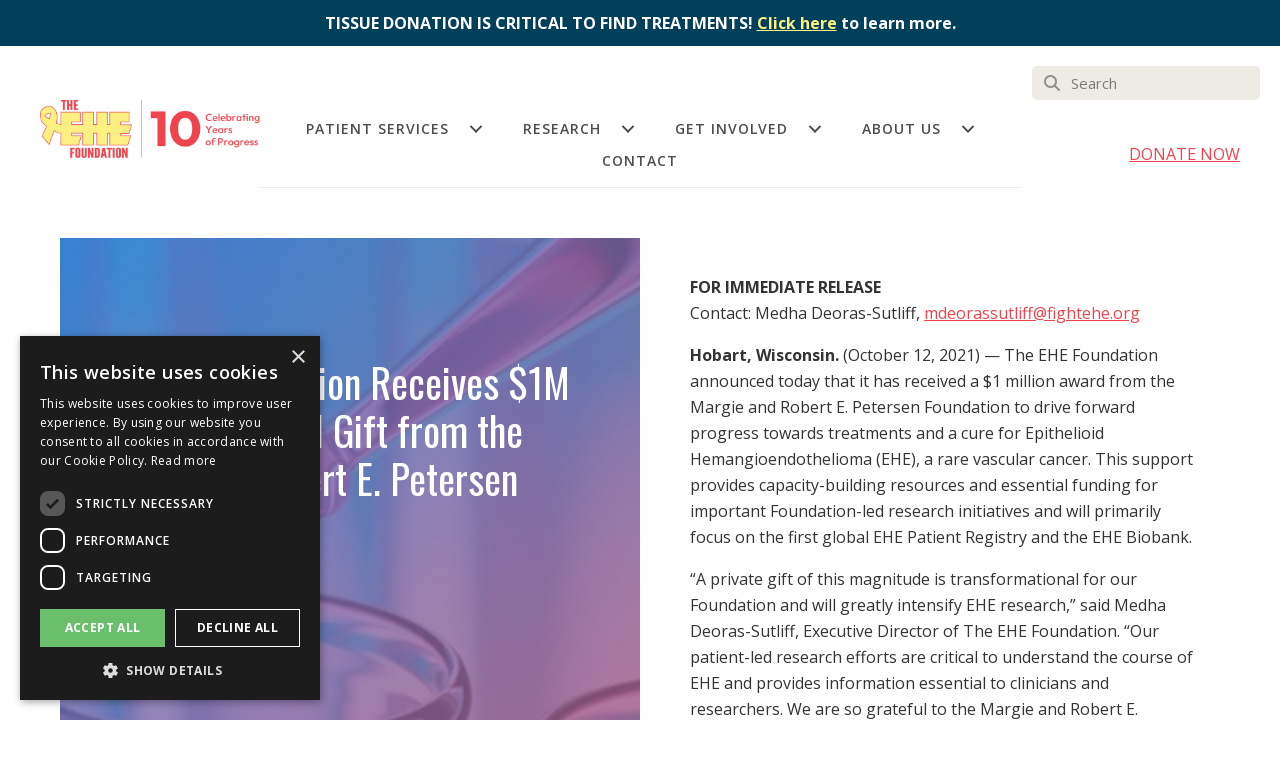

--- FILE ---
content_type: text/html; charset=UTF-8
request_url: https://fightehe.org/the-ehe-foundation-receives-1m-transformational-gift-from-the-margie-and-robert-e-petersen-foundation/
body_size: 19667
content:
<!DOCTYPE html>
<html lang="en-US">
<head >
<meta charset="UTF-8" />
<meta name="viewport" content="width=device-width, initial-scale=1" />
<meta name='robots' content='index, follow, max-image-preview:large, max-snippet:-1, max-video-preview:-1' />
	<style>img:is([sizes="auto" i], [sizes^="auto," i]) { contain-intrinsic-size: 3000px 1500px }</style>
	<script type="text/javascript" charset="UTF-8" data-cs-platform="wordpress" src="https://cdn.cookie-script.com/s/06e9506f8e6c633d7aed08a03b19ddd0.js" id="cookie_script-js-with"></script>
<!-- Google Tag Manager for WordPress by gtm4wp.com -->
<script data-cfasync="false" data-pagespeed-no-defer>
	var gtm4wp_datalayer_name = "dataLayer";
	var dataLayer = dataLayer || [];
</script>
<!-- End Google Tag Manager for WordPress by gtm4wp.com -->
	<!-- This site is optimized with the Yoast SEO plugin v26.7 - https://yoast.com/wordpress/plugins/seo/ -->
	<title>The EHE Foundation Receives $1M Transformational Gift from the Margie and Robert E. Petersen Foundation - EHE Foundation</title>
	<link rel="canonical" href="https://fightehe.org/the-ehe-foundation-receives-1m-transformational-gift-from-the-margie-and-robert-e-petersen-foundation/" />
	<meta property="og:locale" content="en_US" />
	<meta property="og:type" content="article" />
	<meta property="og:title" content="The EHE Foundation Receives $1M Transformational Gift from the Margie and Robert E. Petersen Foundation - EHE Foundation" />
	<meta property="og:description" content="FOR IMMEDIATE RELEASEContact: Medha Deoras-Sutliff, mdeorassutliff@fightehe.org Hobart, Wisconsin. (October 12, 2021) — The EHE Foundation announced today that it has received a $1 million award from the Margie and Robert E. Petersen Foundation to drive forward progress towards treatments and a cure for Epithelioid Hemangioendothelioma (EHE), a rare vascular cancer. This support provides capacity-building resources [&hellip;]" />
	<meta property="og:url" content="https://fightehe.org/the-ehe-foundation-receives-1m-transformational-gift-from-the-margie-and-robert-e-petersen-foundation/" />
	<meta property="og:site_name" content="EHE Foundation" />
	<meta property="article:publisher" content="https://www.facebook.com/Ehefoundation" />
	<meta property="article:published_time" content="2021-10-11T15:10:51+00:00" />
	<meta property="article:modified_time" content="2021-10-13T12:50:24+00:00" />
	<meta property="og:image" content="https://fightehe.org/wp-content/uploads/2021/10/petersen-backgroun-e1635522463936.jpg" />
	<meta property="og:image:width" content="1202" />
	<meta property="og:image:height" content="625" />
	<meta property="og:image:type" content="image/jpeg" />
	<meta name="author" content="EHE Foundation" />
	<meta name="twitter:card" content="summary_large_image" />
	<meta name="twitter:creator" content="@ehefoundation" />
	<meta name="twitter:site" content="@ehefoundation" />
	<meta name="twitter:label1" content="Written by" />
	<meta name="twitter:data1" content="EHE Foundation" />
	<meta name="twitter:label2" content="Est. reading time" />
	<meta name="twitter:data2" content="2 minutes" />
	<script type="application/ld+json" class="yoast-schema-graph">{"@context":"https://schema.org","@graph":[{"@type":"Article","@id":"https://fightehe.org/the-ehe-foundation-receives-1m-transformational-gift-from-the-margie-and-robert-e-petersen-foundation/#article","isPartOf":{"@id":"https://fightehe.org/the-ehe-foundation-receives-1m-transformational-gift-from-the-margie-and-robert-e-petersen-foundation/"},"author":{"name":"EHE Foundation","@id":"https://fightehe.org/#/schema/person/c5eea5de4cf6a1f7e40bdf760923bee9"},"headline":"The EHE Foundation Receives $1M Transformational Gift from the Margie and Robert E. Petersen Foundation","datePublished":"2021-10-11T15:10:51+00:00","dateModified":"2021-10-13T12:50:24+00:00","mainEntityOfPage":{"@id":"https://fightehe.org/the-ehe-foundation-receives-1m-transformational-gift-from-the-margie-and-robert-e-petersen-foundation/"},"wordCount":420,"publisher":{"@id":"https://fightehe.org/#organization"},"image":{"@id":"https://fightehe.org/the-ehe-foundation-receives-1m-transformational-gift-from-the-margie-and-robert-e-petersen-foundation/#primaryimage"},"thumbnailUrl":"https://fightehe.org/wp-content/uploads/2021/10/petersen-backgroun-e1635522463936.jpg","articleSection":["Press Releases"],"inLanguage":"en-US"},{"@type":"WebPage","@id":"https://fightehe.org/the-ehe-foundation-receives-1m-transformational-gift-from-the-margie-and-robert-e-petersen-foundation/","url":"https://fightehe.org/the-ehe-foundation-receives-1m-transformational-gift-from-the-margie-and-robert-e-petersen-foundation/","name":"The EHE Foundation Receives $1M Transformational Gift from the Margie and Robert E. Petersen Foundation - EHE Foundation","isPartOf":{"@id":"https://fightehe.org/#website"},"primaryImageOfPage":{"@id":"https://fightehe.org/the-ehe-foundation-receives-1m-transformational-gift-from-the-margie-and-robert-e-petersen-foundation/#primaryimage"},"image":{"@id":"https://fightehe.org/the-ehe-foundation-receives-1m-transformational-gift-from-the-margie-and-robert-e-petersen-foundation/#primaryimage"},"thumbnailUrl":"https://fightehe.org/wp-content/uploads/2021/10/petersen-backgroun-e1635522463936.jpg","datePublished":"2021-10-11T15:10:51+00:00","dateModified":"2021-10-13T12:50:24+00:00","breadcrumb":{"@id":"https://fightehe.org/the-ehe-foundation-receives-1m-transformational-gift-from-the-margie-and-robert-e-petersen-foundation/#breadcrumb"},"inLanguage":"en-US","potentialAction":[{"@type":"ReadAction","target":["https://fightehe.org/the-ehe-foundation-receives-1m-transformational-gift-from-the-margie-and-robert-e-petersen-foundation/"]}]},{"@type":"ImageObject","inLanguage":"en-US","@id":"https://fightehe.org/the-ehe-foundation-receives-1m-transformational-gift-from-the-margie-and-robert-e-petersen-foundation/#primaryimage","url":"https://fightehe.org/wp-content/uploads/2021/10/petersen-backgroun-e1635522463936.jpg","contentUrl":"https://fightehe.org/wp-content/uploads/2021/10/petersen-backgroun-e1635522463936.jpg","width":1202,"height":625,"caption":"EHE Clinical Trials"},{"@type":"BreadcrumbList","@id":"https://fightehe.org/the-ehe-foundation-receives-1m-transformational-gift-from-the-margie-and-robert-e-petersen-foundation/#breadcrumb","itemListElement":[{"@type":"ListItem","position":1,"name":"Home","item":"https://fightehe.org/"},{"@type":"ListItem","position":2,"name":"Blog","item":"https://fightehe.org/blog/"},{"@type":"ListItem","position":3,"name":"The EHE Foundation Receives $1M Transformational Gift from the Margie and Robert E. Petersen Foundation"}]},{"@type":"WebSite","@id":"https://fightehe.org/#website","url":"https://fightehe.org/","name":"The EHE Foundation","description":"The leading global advocacy and research organization for epithelioid hemangioendothelioma (EHE)","publisher":{"@id":"https://fightehe.org/#organization"},"potentialAction":[{"@type":"SearchAction","target":{"@type":"EntryPoint","urlTemplate":"https://fightehe.org/?s={search_term_string}"},"query-input":{"@type":"PropertyValueSpecification","valueRequired":true,"valueName":"search_term_string"}}],"inLanguage":"en-US"},{"@type":"Organization","@id":"https://fightehe.org/#organization","name":"The EHE Foundation","url":"https://fightehe.org/","logo":{"@type":"ImageObject","inLanguage":"en-US","@id":"https://fightehe.org/#/schema/logo/image/","url":"https://fightehe.org/wp-content/uploads/2021/10/EheLogoFeaturedImage.png","contentUrl":"https://fightehe.org/wp-content/uploads/2021/10/EheLogoFeaturedImage.png","width":1200,"height":628,"caption":"The EHE Foundation"},"image":{"@id":"https://fightehe.org/#/schema/logo/image/"},"sameAs":["https://www.facebook.com/Ehefoundation","https://x.com/ehefoundation","https://www.instagram.com/ehefoundation/","https://www.linkedin.com/company/ehefoundation/"]},{"@type":"Person","@id":"https://fightehe.org/#/schema/person/c5eea5de4cf6a1f7e40bdf760923bee9","name":"EHE Foundation","image":{"@type":"ImageObject","inLanguage":"en-US","@id":"https://fightehe.org/#/schema/person/image/","url":"https://secure.gravatar.com/avatar/a19ec3da1056f73a998895df517bf64aec7d3b30b7e9bc5835edbebcc9582f67?s=96&d=mm&r=g","contentUrl":"https://secure.gravatar.com/avatar/a19ec3da1056f73a998895df517bf64aec7d3b30b7e9bc5835edbebcc9582f67?s=96&d=mm&r=g","caption":"EHE Foundation"},"url":"https://fightehe.org/author/the-ehe-foundation/"}]}</script>
	<!-- / Yoast SEO plugin. -->


<link rel='dns-prefetch' href='//translate.google.com' />
<link rel='dns-prefetch' href='//fonts.googleapis.com' />
<link href='https://fonts.gstatic.com' crossorigin rel='preconnect' />
<link rel="alternate" type="application/rss+xml" title="EHE Foundation &raquo; Feed" href="https://fightehe.org/feed/" />
<link rel="alternate" type="application/rss+xml" title="EHE Foundation &raquo; Comments Feed" href="https://fightehe.org/comments/feed/" />
<link rel="preload" href="https://fightehe.org/wp-content/plugins/bb-plugin/fonts/fontawesome/5.15.4/webfonts/fa-solid-900.woff2" as="font" type="font/woff2" crossorigin="anonymous">
<link rel="preload" href="https://fightehe.org/wp-content/plugins/bb-plugin/fonts/fontawesome/5.15.4/webfonts/fa-regular-400.woff2" as="font" type="font/woff2" crossorigin="anonymous">
<link rel="preload" href="https://fightehe.org/wp-content/plugins/bb-plugin/fonts/fontawesome/5.15.4/webfonts/fa-brands-400.woff2" as="font" type="font/woff2" crossorigin="anonymous">
<script>
window._wpemojiSettings = {"baseUrl":"https:\/\/s.w.org\/images\/core\/emoji\/16.0.1\/72x72\/","ext":".png","svgUrl":"https:\/\/s.w.org\/images\/core\/emoji\/16.0.1\/svg\/","svgExt":".svg","source":{"concatemoji":"https:\/\/fightehe.org\/wp-includes\/js\/wp-emoji-release.min.js?ver=6.8.3"}};
/*! This file is auto-generated */
!function(s,n){var o,i,e;function c(e){try{var t={supportTests:e,timestamp:(new Date).valueOf()};sessionStorage.setItem(o,JSON.stringify(t))}catch(e){}}function p(e,t,n){e.clearRect(0,0,e.canvas.width,e.canvas.height),e.fillText(t,0,0);var t=new Uint32Array(e.getImageData(0,0,e.canvas.width,e.canvas.height).data),a=(e.clearRect(0,0,e.canvas.width,e.canvas.height),e.fillText(n,0,0),new Uint32Array(e.getImageData(0,0,e.canvas.width,e.canvas.height).data));return t.every(function(e,t){return e===a[t]})}function u(e,t){e.clearRect(0,0,e.canvas.width,e.canvas.height),e.fillText(t,0,0);for(var n=e.getImageData(16,16,1,1),a=0;a<n.data.length;a++)if(0!==n.data[a])return!1;return!0}function f(e,t,n,a){switch(t){case"flag":return n(e,"\ud83c\udff3\ufe0f\u200d\u26a7\ufe0f","\ud83c\udff3\ufe0f\u200b\u26a7\ufe0f")?!1:!n(e,"\ud83c\udde8\ud83c\uddf6","\ud83c\udde8\u200b\ud83c\uddf6")&&!n(e,"\ud83c\udff4\udb40\udc67\udb40\udc62\udb40\udc65\udb40\udc6e\udb40\udc67\udb40\udc7f","\ud83c\udff4\u200b\udb40\udc67\u200b\udb40\udc62\u200b\udb40\udc65\u200b\udb40\udc6e\u200b\udb40\udc67\u200b\udb40\udc7f");case"emoji":return!a(e,"\ud83e\udedf")}return!1}function g(e,t,n,a){var r="undefined"!=typeof WorkerGlobalScope&&self instanceof WorkerGlobalScope?new OffscreenCanvas(300,150):s.createElement("canvas"),o=r.getContext("2d",{willReadFrequently:!0}),i=(o.textBaseline="top",o.font="600 32px Arial",{});return e.forEach(function(e){i[e]=t(o,e,n,a)}),i}function t(e){var t=s.createElement("script");t.src=e,t.defer=!0,s.head.appendChild(t)}"undefined"!=typeof Promise&&(o="wpEmojiSettingsSupports",i=["flag","emoji"],n.supports={everything:!0,everythingExceptFlag:!0},e=new Promise(function(e){s.addEventListener("DOMContentLoaded",e,{once:!0})}),new Promise(function(t){var n=function(){try{var e=JSON.parse(sessionStorage.getItem(o));if("object"==typeof e&&"number"==typeof e.timestamp&&(new Date).valueOf()<e.timestamp+604800&&"object"==typeof e.supportTests)return e.supportTests}catch(e){}return null}();if(!n){if("undefined"!=typeof Worker&&"undefined"!=typeof OffscreenCanvas&&"undefined"!=typeof URL&&URL.createObjectURL&&"undefined"!=typeof Blob)try{var e="postMessage("+g.toString()+"("+[JSON.stringify(i),f.toString(),p.toString(),u.toString()].join(",")+"));",a=new Blob([e],{type:"text/javascript"}),r=new Worker(URL.createObjectURL(a),{name:"wpTestEmojiSupports"});return void(r.onmessage=function(e){c(n=e.data),r.terminate(),t(n)})}catch(e){}c(n=g(i,f,p,u))}t(n)}).then(function(e){for(var t in e)n.supports[t]=e[t],n.supports.everything=n.supports.everything&&n.supports[t],"flag"!==t&&(n.supports.everythingExceptFlag=n.supports.everythingExceptFlag&&n.supports[t]);n.supports.everythingExceptFlag=n.supports.everythingExceptFlag&&!n.supports.flag,n.DOMReady=!1,n.readyCallback=function(){n.DOMReady=!0}}).then(function(){return e}).then(function(){var e;n.supports.everything||(n.readyCallback(),(e=n.source||{}).concatemoji?t(e.concatemoji):e.wpemoji&&e.twemoji&&(t(e.twemoji),t(e.wpemoji)))}))}((window,document),window._wpemojiSettings);
</script>
<link rel='stylesheet' id='mec-select2-style-css' href='https://fightehe.org/wp-content/plugins/modern-events-calendar-lite/assets/packages/select2/select2.min.css?ver=7.29.0' media='all' />
<link rel='stylesheet' id='mec-font-icons-css' href='https://fightehe.org/wp-content/plugins/modern-events-calendar-lite/assets/css/iconfonts.css?ver=7.29.0' media='all' />
<link rel='stylesheet' id='mec-frontend-style-css' href='https://fightehe.org/wp-content/plugins/modern-events-calendar-lite/assets/css/frontend.min.css?ver=7.29.0' media='all' />
<link rel='stylesheet' id='mec-tooltip-style-css' href='https://fightehe.org/wp-content/plugins/modern-events-calendar-lite/assets/packages/tooltip/tooltip.css?ver=7.29.0' media='all' />
<link rel='stylesheet' id='mec-tooltip-shadow-style-css' href='https://fightehe.org/wp-content/plugins/modern-events-calendar-lite/assets/packages/tooltip/tooltipster-sideTip-shadow.min.css?ver=7.29.0' media='all' />
<link rel='stylesheet' id='featherlight-css' href='https://fightehe.org/wp-content/plugins/modern-events-calendar-lite/assets/packages/featherlight/featherlight.css?ver=7.29.0' media='all' />
<link rel='stylesheet' id='mec-custom-google-font-css' href='https://fonts.googleapis.com/css?family=Open+Sans%3A300%2C+300italic%2C+regular%2C+italic%2C+600%2C+600italic%2C+700%2C+700italic%2C+800%2C+800italic%2C+%7COpen+Sans%3A800italic%2C+800italic%2C+800italic%2C+800italic%2C+800italic%2C+800italic%2C+800italic%2C+800italic%2C+800italic%2C+800italic%2C+&#038;subset=latin%2Clatin-ext&#038;ver=7.29.0' media='all' />
<link rel='stylesheet' id='mec-lity-style-css' href='https://fightehe.org/wp-content/plugins/modern-events-calendar-lite/assets/packages/lity/lity.min.css?ver=7.29.0' media='all' />
<link rel='stylesheet' id='mec-general-calendar-style-css' href='https://fightehe.org/wp-content/plugins/modern-events-calendar-lite/assets/css/mec-general-calendar.css?ver=7.29.0' media='all' />
<link rel='stylesheet' id='genesis-sample-css' href='https://fightehe.org/wp-content/themes/genesis-sample-new-073023/style.css?ver=3.4.2' media='all' />
<style id='genesis-sample-inline-css'>


		a,
		.entry-title a:focus,
		.entry-title a:hover,
		.genesis-nav-menu a:focus,
		.genesis-nav-menu a:hover,
		.genesis-nav-menu .current-menu-item > a,
		.genesis-nav-menu .sub-menu .current-menu-item > a:focus,
		.genesis-nav-menu .sub-menu .current-menu-item > a:hover,
		.menu-toggle:focus,
		.menu-toggle:hover,
		.sub-menu-toggle:focus,
		.sub-menu-toggle:hover {
			color: #ef444e;
		}

		

		button:focus,
		button:hover,
		input[type="button"]:focus,
		input[type="button"]:hover,
		input[type="reset"]:focus,
		input[type="reset"]:hover,
		input[type="submit"]:focus,
		input[type="submit"]:hover,
		input[type="reset"]:focus,
		input[type="reset"]:hover,
		input[type="submit"]:focus,
		input[type="submit"]:hover,
		.site-container div.wpforms-container-full .wpforms-form input[type="submit"]:focus,
		.site-container div.wpforms-container-full .wpforms-form input[type="submit"]:hover,
		.site-container div.wpforms-container-full .wpforms-form button[type="submit"]:focus,
		.site-container div.wpforms-container-full .wpforms-form button[type="submit"]:hover,
		.button:focus,
		.button:hover {
			background-color: #ef444e;
			color: #ffffff;
		}

		@media only screen and (min-width: 960px) {
			.genesis-nav-menu > .menu-highlight > a:hover,
			.genesis-nav-menu > .menu-highlight > a:focus,
			.genesis-nav-menu > .menu-highlight.current-menu-item > a {
				background-color: #ef444e;
				color: #ffffff;
			}
		}
		
</style>
<style id='wp-emoji-styles-inline-css'>

	img.wp-smiley, img.emoji {
		display: inline !important;
		border: none !important;
		box-shadow: none !important;
		height: 1em !important;
		width: 1em !important;
		margin: 0 0.07em !important;
		vertical-align: -0.1em !important;
		background: none !important;
		padding: 0 !important;
	}
</style>
<link rel='stylesheet' id='wp-block-library-css' href='https://fightehe.org/wp-includes/css/dist/block-library/style.min.css?ver=6.8.3' media='all' />
<style id='classic-theme-styles-inline-css'>
/*! This file is auto-generated */
.wp-block-button__link{color:#fff;background-color:#32373c;border-radius:9999px;box-shadow:none;text-decoration:none;padding:calc(.667em + 2px) calc(1.333em + 2px);font-size:1.125em}.wp-block-file__button{background:#32373c;color:#fff;text-decoration:none}
</style>
<style id='global-styles-inline-css'>
:root{--wp--preset--aspect-ratio--square: 1;--wp--preset--aspect-ratio--4-3: 4/3;--wp--preset--aspect-ratio--3-4: 3/4;--wp--preset--aspect-ratio--3-2: 3/2;--wp--preset--aspect-ratio--2-3: 2/3;--wp--preset--aspect-ratio--16-9: 16/9;--wp--preset--aspect-ratio--9-16: 9/16;--wp--preset--color--black: #000000;--wp--preset--color--cyan-bluish-gray: #abb8c3;--wp--preset--color--white: #ffffff;--wp--preset--color--pale-pink: #f78da7;--wp--preset--color--vivid-red: #cf2e2e;--wp--preset--color--luminous-vivid-orange: #ff6900;--wp--preset--color--luminous-vivid-amber: #fcb900;--wp--preset--color--light-green-cyan: #7bdcb5;--wp--preset--color--vivid-green-cyan: #00d084;--wp--preset--color--pale-cyan-blue: #8ed1fc;--wp--preset--color--vivid-cyan-blue: #0693e3;--wp--preset--color--vivid-purple: #9b51e0;--wp--preset--color--theme-primary: #ef444e;--wp--preset--color--theme-secondary: #ef444e;--wp--preset--gradient--vivid-cyan-blue-to-vivid-purple: linear-gradient(135deg,rgba(6,147,227,1) 0%,rgb(155,81,224) 100%);--wp--preset--gradient--light-green-cyan-to-vivid-green-cyan: linear-gradient(135deg,rgb(122,220,180) 0%,rgb(0,208,130) 100%);--wp--preset--gradient--luminous-vivid-amber-to-luminous-vivid-orange: linear-gradient(135deg,rgba(252,185,0,1) 0%,rgba(255,105,0,1) 100%);--wp--preset--gradient--luminous-vivid-orange-to-vivid-red: linear-gradient(135deg,rgba(255,105,0,1) 0%,rgb(207,46,46) 100%);--wp--preset--gradient--very-light-gray-to-cyan-bluish-gray: linear-gradient(135deg,rgb(238,238,238) 0%,rgb(169,184,195) 100%);--wp--preset--gradient--cool-to-warm-spectrum: linear-gradient(135deg,rgb(74,234,220) 0%,rgb(151,120,209) 20%,rgb(207,42,186) 40%,rgb(238,44,130) 60%,rgb(251,105,98) 80%,rgb(254,248,76) 100%);--wp--preset--gradient--blush-light-purple: linear-gradient(135deg,rgb(255,206,236) 0%,rgb(152,150,240) 100%);--wp--preset--gradient--blush-bordeaux: linear-gradient(135deg,rgb(254,205,165) 0%,rgb(254,45,45) 50%,rgb(107,0,62) 100%);--wp--preset--gradient--luminous-dusk: linear-gradient(135deg,rgb(255,203,112) 0%,rgb(199,81,192) 50%,rgb(65,88,208) 100%);--wp--preset--gradient--pale-ocean: linear-gradient(135deg,rgb(255,245,203) 0%,rgb(182,227,212) 50%,rgb(51,167,181) 100%);--wp--preset--gradient--electric-grass: linear-gradient(135deg,rgb(202,248,128) 0%,rgb(113,206,126) 100%);--wp--preset--gradient--midnight: linear-gradient(135deg,rgb(2,3,129) 0%,rgb(40,116,252) 100%);--wp--preset--font-size--small: 12px;--wp--preset--font-size--medium: 20px;--wp--preset--font-size--large: 20px;--wp--preset--font-size--x-large: 42px;--wp--preset--font-size--normal: 18px;--wp--preset--font-size--larger: 24px;--wp--preset--spacing--20: 0.44rem;--wp--preset--spacing--30: 0.67rem;--wp--preset--spacing--40: 1rem;--wp--preset--spacing--50: 1.5rem;--wp--preset--spacing--60: 2.25rem;--wp--preset--spacing--70: 3.38rem;--wp--preset--spacing--80: 5.06rem;--wp--preset--shadow--natural: 6px 6px 9px rgba(0, 0, 0, 0.2);--wp--preset--shadow--deep: 12px 12px 50px rgba(0, 0, 0, 0.4);--wp--preset--shadow--sharp: 6px 6px 0px rgba(0, 0, 0, 0.2);--wp--preset--shadow--outlined: 6px 6px 0px -3px rgba(255, 255, 255, 1), 6px 6px rgba(0, 0, 0, 1);--wp--preset--shadow--crisp: 6px 6px 0px rgba(0, 0, 0, 1);}:where(.is-layout-flex){gap: 0.5em;}:where(.is-layout-grid){gap: 0.5em;}body .is-layout-flex{display: flex;}.is-layout-flex{flex-wrap: wrap;align-items: center;}.is-layout-flex > :is(*, div){margin: 0;}body .is-layout-grid{display: grid;}.is-layout-grid > :is(*, div){margin: 0;}:where(.wp-block-columns.is-layout-flex){gap: 2em;}:where(.wp-block-columns.is-layout-grid){gap: 2em;}:where(.wp-block-post-template.is-layout-flex){gap: 1.25em;}:where(.wp-block-post-template.is-layout-grid){gap: 1.25em;}.has-black-color{color: var(--wp--preset--color--black) !important;}.has-cyan-bluish-gray-color{color: var(--wp--preset--color--cyan-bluish-gray) !important;}.has-white-color{color: var(--wp--preset--color--white) !important;}.has-pale-pink-color{color: var(--wp--preset--color--pale-pink) !important;}.has-vivid-red-color{color: var(--wp--preset--color--vivid-red) !important;}.has-luminous-vivid-orange-color{color: var(--wp--preset--color--luminous-vivid-orange) !important;}.has-luminous-vivid-amber-color{color: var(--wp--preset--color--luminous-vivid-amber) !important;}.has-light-green-cyan-color{color: var(--wp--preset--color--light-green-cyan) !important;}.has-vivid-green-cyan-color{color: var(--wp--preset--color--vivid-green-cyan) !important;}.has-pale-cyan-blue-color{color: var(--wp--preset--color--pale-cyan-blue) !important;}.has-vivid-cyan-blue-color{color: var(--wp--preset--color--vivid-cyan-blue) !important;}.has-vivid-purple-color{color: var(--wp--preset--color--vivid-purple) !important;}.has-black-background-color{background-color: var(--wp--preset--color--black) !important;}.has-cyan-bluish-gray-background-color{background-color: var(--wp--preset--color--cyan-bluish-gray) !important;}.has-white-background-color{background-color: var(--wp--preset--color--white) !important;}.has-pale-pink-background-color{background-color: var(--wp--preset--color--pale-pink) !important;}.has-vivid-red-background-color{background-color: var(--wp--preset--color--vivid-red) !important;}.has-luminous-vivid-orange-background-color{background-color: var(--wp--preset--color--luminous-vivid-orange) !important;}.has-luminous-vivid-amber-background-color{background-color: var(--wp--preset--color--luminous-vivid-amber) !important;}.has-light-green-cyan-background-color{background-color: var(--wp--preset--color--light-green-cyan) !important;}.has-vivid-green-cyan-background-color{background-color: var(--wp--preset--color--vivid-green-cyan) !important;}.has-pale-cyan-blue-background-color{background-color: var(--wp--preset--color--pale-cyan-blue) !important;}.has-vivid-cyan-blue-background-color{background-color: var(--wp--preset--color--vivid-cyan-blue) !important;}.has-vivid-purple-background-color{background-color: var(--wp--preset--color--vivid-purple) !important;}.has-black-border-color{border-color: var(--wp--preset--color--black) !important;}.has-cyan-bluish-gray-border-color{border-color: var(--wp--preset--color--cyan-bluish-gray) !important;}.has-white-border-color{border-color: var(--wp--preset--color--white) !important;}.has-pale-pink-border-color{border-color: var(--wp--preset--color--pale-pink) !important;}.has-vivid-red-border-color{border-color: var(--wp--preset--color--vivid-red) !important;}.has-luminous-vivid-orange-border-color{border-color: var(--wp--preset--color--luminous-vivid-orange) !important;}.has-luminous-vivid-amber-border-color{border-color: var(--wp--preset--color--luminous-vivid-amber) !important;}.has-light-green-cyan-border-color{border-color: var(--wp--preset--color--light-green-cyan) !important;}.has-vivid-green-cyan-border-color{border-color: var(--wp--preset--color--vivid-green-cyan) !important;}.has-pale-cyan-blue-border-color{border-color: var(--wp--preset--color--pale-cyan-blue) !important;}.has-vivid-cyan-blue-border-color{border-color: var(--wp--preset--color--vivid-cyan-blue) !important;}.has-vivid-purple-border-color{border-color: var(--wp--preset--color--vivid-purple) !important;}.has-vivid-cyan-blue-to-vivid-purple-gradient-background{background: var(--wp--preset--gradient--vivid-cyan-blue-to-vivid-purple) !important;}.has-light-green-cyan-to-vivid-green-cyan-gradient-background{background: var(--wp--preset--gradient--light-green-cyan-to-vivid-green-cyan) !important;}.has-luminous-vivid-amber-to-luminous-vivid-orange-gradient-background{background: var(--wp--preset--gradient--luminous-vivid-amber-to-luminous-vivid-orange) !important;}.has-luminous-vivid-orange-to-vivid-red-gradient-background{background: var(--wp--preset--gradient--luminous-vivid-orange-to-vivid-red) !important;}.has-very-light-gray-to-cyan-bluish-gray-gradient-background{background: var(--wp--preset--gradient--very-light-gray-to-cyan-bluish-gray) !important;}.has-cool-to-warm-spectrum-gradient-background{background: var(--wp--preset--gradient--cool-to-warm-spectrum) !important;}.has-blush-light-purple-gradient-background{background: var(--wp--preset--gradient--blush-light-purple) !important;}.has-blush-bordeaux-gradient-background{background: var(--wp--preset--gradient--blush-bordeaux) !important;}.has-luminous-dusk-gradient-background{background: var(--wp--preset--gradient--luminous-dusk) !important;}.has-pale-ocean-gradient-background{background: var(--wp--preset--gradient--pale-ocean) !important;}.has-electric-grass-gradient-background{background: var(--wp--preset--gradient--electric-grass) !important;}.has-midnight-gradient-background{background: var(--wp--preset--gradient--midnight) !important;}.has-small-font-size{font-size: var(--wp--preset--font-size--small) !important;}.has-medium-font-size{font-size: var(--wp--preset--font-size--medium) !important;}.has-large-font-size{font-size: var(--wp--preset--font-size--large) !important;}.has-x-large-font-size{font-size: var(--wp--preset--font-size--x-large) !important;}
:where(.wp-block-post-template.is-layout-flex){gap: 1.25em;}:where(.wp-block-post-template.is-layout-grid){gap: 1.25em;}
:where(.wp-block-columns.is-layout-flex){gap: 2em;}:where(.wp-block-columns.is-layout-grid){gap: 2em;}
:root :where(.wp-block-pullquote){font-size: 1.5em;line-height: 1.6;}
</style>
<link rel='stylesheet' id='categories-images-styles-css' href='https://fightehe.org/wp-content/plugins/categories-images/assets/css/zci-styles.css?ver=3.3.1' media='all' />
<link rel='stylesheet' id='google-language-translator-css' href='https://fightehe.org/wp-content/plugins/google-language-translator/css/style.css?ver=6.0.20' media='' />
<link rel='stylesheet' id='font-awesome-5-css' href='https://fightehe.org/wp-content/plugins/bb-plugin/fonts/fontawesome/5.15.4/css/all.min.css?ver=2.10.0.5' media='all' />
<link rel='stylesheet' id='font-awesome-css' href='https://fightehe.org/wp-content/plugins/bb-plugin/fonts/fontawesome/5.15.4/css/v4-shims.min.css?ver=2.10.0.5' media='all' />
<link rel='stylesheet' id='dashicons-css' href='https://fightehe.org/wp-includes/css/dashicons.min.css?ver=6.8.3' media='all' />
<link rel='stylesheet' id='fl-builder-layout-bundle-dcc915a35f4455648f0ffcd2e51ee11f-css' href='https://fightehe.org/wp-content/uploads/bb-plugin/cache/dcc915a35f4455648f0ffcd2e51ee11f-layout-bundle.css?ver=2.10.0.5-1.5.2.1' media='all' />
<link rel='stylesheet' id='genesis-sample-gutenberg-css' href='https://fightehe.org/wp-content/themes/genesis-sample-new-073023/lib/gutenberg/front-end.css?ver=3.4.2' media='all' />
<style id='genesis-sample-gutenberg-inline-css'>
.gb-block-post-grid .gb-post-grid-items h2 a:hover {
	color: #ef444e;
}

.site-container .wp-block-button .wp-block-button__link {
	background-color: #ef444e;
}

.wp-block-button .wp-block-button__link:not(.has-background),
.wp-block-button .wp-block-button__link:not(.has-background):focus,
.wp-block-button .wp-block-button__link:not(.has-background):hover {
	color: #ffffff;
}

.site-container .wp-block-button.is-style-outline .wp-block-button__link {
	color: #ef444e;
}

.site-container .wp-block-button.is-style-outline .wp-block-button__link:focus,
.site-container .wp-block-button.is-style-outline .wp-block-button__link:hover {
	color: #ff6771;
}		.site-container .has-small-font-size {
			font-size: 12px;
		}		.site-container .has-normal-font-size {
			font-size: 18px;
		}		.site-container .has-large-font-size {
			font-size: 20px;
		}		.site-container .has-larger-font-size {
			font-size: 24px;
		}		.site-container .has-theme-primary-color,
		.site-container .wp-block-button .wp-block-button__link.has-theme-primary-color,
		.site-container .wp-block-button.is-style-outline .wp-block-button__link.has-theme-primary-color {
			color: #ef444e;
		}

		.site-container .has-theme-primary-background-color,
		.site-container .wp-block-button .wp-block-button__link.has-theme-primary-background-color,
		.site-container .wp-block-pullquote.is-style-solid-color.has-theme-primary-background-color {
			background-color: #ef444e;
		}		.site-container .has-theme-secondary-color,
		.site-container .wp-block-button .wp-block-button__link.has-theme-secondary-color,
		.site-container .wp-block-button.is-style-outline .wp-block-button__link.has-theme-secondary-color {
			color: #ef444e;
		}

		.site-container .has-theme-secondary-background-color,
		.site-container .wp-block-button .wp-block-button__link.has-theme-secondary-background-color,
		.site-container .wp-block-pullquote.is-style-solid-color.has-theme-secondary-background-color {
			background-color: #ef444e;
		}
</style>
<link rel='stylesheet' id='pp-animate-css' href='https://fightehe.org/wp-content/plugins/bbpowerpack/assets/css/animate.min.css?ver=3.5.1' media='all' />
<link rel='stylesheet' id='fl-builder-google-fonts-455ce2fdeddb9b0ab5fcde66a3b1495f-css' href='//fonts.googleapis.com/css?family=Oswald%3A400%7COpen+Sans%3A700%2C600&#038;ver=6.8.3' media='all' />
<script src="https://fightehe.org/wp-includes/js/jquery/jquery.min.js?ver=3.7.1" id="jquery-core-js"></script>
<script src="https://fightehe.org/wp-includes/js/jquery/jquery-migrate.min.js?ver=3.4.1" id="jquery-migrate-js"></script>
<link rel="https://api.w.org/" href="https://fightehe.org/wp-json/" /><link rel="alternate" title="JSON" type="application/json" href="https://fightehe.org/wp-json/wp/v2/posts/7307" /><link rel="EditURI" type="application/rsd+xml" title="RSD" href="https://fightehe.org/xmlrpc.php?rsd" />
<link rel='shortlink' href='https://fightehe.org/?p=7307' />
<link rel="alternate" title="oEmbed (JSON)" type="application/json+oembed" href="https://fightehe.org/wp-json/oembed/1.0/embed?url=https%3A%2F%2Ffightehe.org%2Fthe-ehe-foundation-receives-1m-transformational-gift-from-the-margie-and-robert-e-petersen-foundation%2F" />
<link rel="alternate" title="oEmbed (XML)" type="text/xml+oembed" href="https://fightehe.org/wp-json/oembed/1.0/embed?url=https%3A%2F%2Ffightehe.org%2Fthe-ehe-foundation-receives-1m-transformational-gift-from-the-margie-and-robert-e-petersen-foundation%2F&#038;format=xml" />
		<script>
			var bb_powerpack = {
				version: '2.40.10',
				getAjaxUrl: function() { return atob( 'aHR0cHM6Ly9maWdodGVoZS5vcmcvd3AtYWRtaW4vYWRtaW4tYWpheC5waHA=' ); },
				callback: function() {},
				mapMarkerData: {},
				post_id: '7307',
				search_term: '',
				current_page: 'https://fightehe.org/the-ehe-foundation-receives-1m-transformational-gift-from-the-margie-and-robert-e-petersen-foundation/',
				conditionals: {
					is_front_page: false,
					is_home: false,
					is_archive: false,
					current_post_type: '',
					is_tax: false,
										is_author: false,
					current_author: false,
					is_search: false,
									}
			};
		</script>
		<style>#google_language_translator{width:auto!important;}div.skiptranslate.goog-te-gadget{display:inline!important;}.goog-tooltip{display: none!important;}.goog-tooltip:hover{display: none!important;}.goog-text-highlight{background-color:transparent!important;border:none!important;box-shadow:none!important;}#google_language_translator select.goog-te-combo{color:#32373c;}#google_language_translator{color:transparent;}body{top:0px!important;}#goog-gt-{display:none!important;}font font{background-color:transparent!important;box-shadow:none!important;position:initial!important;}#glt-translate-trigger{bottom:auto;top:0;}.tool-container.tool-top{top:50px!important;bottom:auto!important;}.tool-container.tool-top .arrow{border-color:transparent transparent #d0cbcb; top:-14px;}#glt-translate-trigger > span{color:#ffffff;}#glt-translate-trigger{background:#f89406;}.goog-te-gadget .goog-te-combo{width:150px;}</style>
<!-- Google Tag Manager for WordPress by gtm4wp.com -->
<!-- GTM Container placement set to automatic -->
<script data-cfasync="false" data-pagespeed-no-defer>
	var dataLayer_content = {"pagePostType":"post","pagePostType2":"single-post","pageCategory":["press-releases"],"pagePostAuthor":"EHE Foundation"};
	dataLayer.push( dataLayer_content );
</script>
<script data-cfasync="false" data-pagespeed-no-defer>
(function(w,d,s,l,i){w[l]=w[l]||[];w[l].push({'gtm.start':
new Date().getTime(),event:'gtm.js'});var f=d.getElementsByTagName(s)[0],
j=d.createElement(s),dl=l!='dataLayer'?'&l='+l:'';j.async=true;j.src=
'//www.googletagmanager.com/gtm.js?id='+i+dl;f.parentNode.insertBefore(j,f);
})(window,document,'script','dataLayer','GTM-P49SS55M');
</script>
<!-- End Google Tag Manager for WordPress by gtm4wp.com --><link rel="pingback" href="https://fightehe.org/xmlrpc.php" />
<script async src="https://www.googletagmanager.com/gtag/js?id=UA-64767112-9"></script>

<script>
window.dataLayer = window.dataLayer || [];

function gtag(){dataLayer.push(arguments);}

gtag('js', new Date());

gtag('config', 'UA-64767112-9');

</script>

<!-- Global site tag (gtag.js) - Google Ads: 347811756 -->
<script async src="https://www.googletagmanager.com/gtag/js?id=AW-347811756"></script>
<script>
window.dataLayer = window.dataLayer || [];
function gtag(){dataLayer.push(arguments);}
gtag('js', new Date());

gtag('config', 'AW-347811756');
</script>

<!-- Event snippet for Website traffic conversion page -->
<script>
gtag('event', 'conversion', {'send_to': 'AW-347811756/77xkCMv7y-YCEKzf7KUB'});
</script>

<link rel="preconnect" href="https://fonts.googleapis.com">
<link rel="preconnect" href="https://fonts.gstatic.com" crossorigin>
<link href="https://fonts.googleapis.com/css2?family=Open+Sans:ital,wght@0,300..800;1,300..800&display=swap" rel="stylesheet">

<script src="https://kit.fontawesome.com/55770002bd.js" crossorigin="anonymous"></script>
<!-- Meta Pixel Code -->
<script type='text/javascript'>
!function(f,b,e,v,n,t,s){if(f.fbq)return;n=f.fbq=function(){n.callMethod?
n.callMethod.apply(n,arguments):n.queue.push(arguments)};if(!f._fbq)f._fbq=n;
n.push=n;n.loaded=!0;n.version='2.0';n.queue=[];t=b.createElement(e);t.async=!0;
t.src=v;s=b.getElementsByTagName(e)[0];s.parentNode.insertBefore(t,s)}(window,
document,'script','https://connect.facebook.net/en_US/fbevents.js');
</script>
<!-- End Meta Pixel Code -->
<script type='text/javascript'>var url = window.location.origin + '?ob=open-bridge';
            fbq('set', 'openbridge', '2445375405844482', url);
fbq('init', '2445375405844482', {}, {
    "agent": "wordpress-6.8.3-4.1.5"
})</script><script type='text/javascript'>
    fbq('track', 'PageView', []);
  </script><link rel="icon" href="https://fightehe.org/wp-content/uploads/2023/02/cropped-ehe-faviconx512-32x32.png" sizes="32x32" />
<link rel="icon" href="https://fightehe.org/wp-content/uploads/2023/02/cropped-ehe-faviconx512-192x192.png" sizes="192x192" />
<link rel="apple-touch-icon" href="https://fightehe.org/wp-content/uploads/2023/02/cropped-ehe-faviconx512-180x180.png" />
<meta name="msapplication-TileImage" content="https://fightehe.org/wp-content/uploads/2023/02/cropped-ehe-faviconx512-270x270.png" />
		<style id="wp-custom-css">
			.genesis-skip-link {
	display:none;
}

h1,
h2,
h3,
h4,
h5,
h6 {
	font-family: 'Open Sans', sans-serif;
	font-weight: 300;
	line-height: 1.2;
	margin: 0 0 10px;
}

h1 {
	font-size: 36px;
}

h2 {
	font-weight: 400;
	font-size: 40px;
	color: #ef444e;
}

h3 {
	font-size: 36px;
	color: #333333;
}

h4 {
	font-size: 30px;
}

.entry-content h4 {
	margin-top: 40px;
}


h5 {
	font-size: 24px;
}

h6 {
	font-size: 20px;
}

.fl-row-fixed-width {
    max-width: 1280px;
}		</style>
		<style>:root,::before,::after{--mec-heading-font-family: 'Open Sans';--mec-paragraph-font-family: 'Open Sans';--mec-color-skin: #40d9f1;--mec-color-skin-rgba-1: rgba(64, 217, 241, .25);--mec-color-skin-rgba-2: rgba(64, 217, 241, .5);--mec-color-skin-rgba-3: rgba(64, 217, 241, .75);--mec-color-skin-rgba-4: rgba(64, 217, 241, .11);--mec-primary-border-radius: ;--mec-secondary-border-radius: ;--mec-container-normal-width: 1196px;--mec-container-large-width: 1690px;--mec-fes-main-color: #40d9f1;--mec-fes-main-color-rgba-1: rgba(64, 217, 241, 0.12);--mec-fes-main-color-rgba-2: rgba(64, 217, 241, 0.23);--mec-fes-main-color-rgba-3: rgba(64, 217, 241, 0.03);--mec-fes-main-color-rgba-4: rgba(64, 217, 241, 0.3);--mec-fes-main-color-rgba-5: rgb(64 217 241 / 7%);--mec-fes-main-color-rgba-6: rgba(64, 217, 241, 0.2);</style><style>.mec-wrap {
    background-color: #ffffff;
}

.mec-wrap.colorskin-custom .mec-bg-color {
background-color: #ef444e !important;
}

.mec-event-list-minimal .mec-event-detail {
display: none;
}


#home-page-event-widget .mec-single-event-category,
#home-page-event-widget .mec-event-more-info {
display:none;
}



.mec-single-event .mec-event-meta dd {
    margin: 0;
    padding-left:0px;
}
.mec-events-toggle .mec-toggle-title {
font-size:18px;
}

.mec-toggle-item-col {
width: 130px;
}

.mec-single-event .mec-event-meta .mec-events-event-categories a,
.mec-single-modal.mec-single-modern .mec-single-event-bar>div dd {
font-size:13px;
line-height:1px;
color:#4d4d4d;
font-weight:400;
}

.mec-month-divider {
margin: 30px 0 20px 0;
}

.mec-event-content p {
    font-weight: 400;
color: #4d4d4d;
}

.mec-border-color, .mec-border-color-hover:hover, .mec-wrap .mec-border-color, .mec-wrap 
.mec-color, .mec-color-before :before, .mec-color-hover:hover, .mec-wrap .mec-color, .mec-wrap .mec-color-before :before, .mec-wrap .mec-color-hover:hover {
    color: #00405b;
}

.mec-wrap {
color: #4d4d4d;
}

.mec-wrap h1 {
font-style: italic !important;
}

.mec-container [class*=col-] img {
    max-width: 50%;
height: auto;
}

.mec-single-modern .mec-events-event-image img {
    max-width: 25%;
height:auto;
}

.mec-single-modern .mec-events-event-image img {
    width: 100%;
height: auto;
}

.mec-bg-color, .mec-bg-color-hover:hover, .mec-wrap .mec-bg-color, .mec-wrap .mec-bg-color-hover:hover {
    background-color: #ef444e;
}

.mec-month-divider span:before {
    border-bottom: 4px solid #ef444e;
}

.lity-content .mec-events-meta-group-booking .mec-event-ticket-available, .mec-breadcrumbs .mec-current, .mec-breadcrumbs a, .mec-breadcrumbs span .mec-event-content p, .mec-event-data-field-items, .mec-event-data-fields .mec-event-data-field-item .mec-event-data-field-name, .mec-event-data-fields .mec-event-data-field-item .mec-event-data-field-value, .mec-event-schedule-content dl dt, .mec-events-button, .mec-events-meta-group-tags, .mec-events-meta-group-tags a, .mec-hourly-schedule-speaker-description, .mec-load-more-button, .mec-next-occ-booking span, .mec-single-event .mec-event-meta .mec-events-event-cost, .mec-single-event .mec-event-meta dd, .mec-single-event .mec-event-meta dd a, .mec-single-event .mec-events-meta-group-booking .mec-event-ticket-available, .mec-single-event .mec-speakers-details ul li .mec-speaker-job-title, .mec-single-event .mec-speakers-details ul li .mec-speaker-name, .mec-single-modern .mec-single-event-bar>div dd, .mec-wrap .info-msg div, .mec-wrap .mec-error div, .mec-wrap .mec-success div, .mec-wrap .warning-msg div, .mec-wrap abbr, .mec-wrap p {
    font-weight: 400 !important;
}

.mec-event-list-minimal .mec-event-title {
    font-style: italic !important;
    font-weight: 300 !important;
    text-transform: none !important;
}</style></head>
<body class="wp-singular post-template-default single single-post postid-7307 single-format-standard wp-embed-responsive wp-theme-genesis wp-child-theme-genesis-sample-new-073023 fl-builder-2-10-0-5 fl-themer-1-5-2-1 fl-no-js mec-theme-genesis fl-theme-builder-singular fl-theme-builder-singular-post-layout-copy fl-theme-builder-header fl-theme-builder-header-test-header-9-27-21 fl-theme-builder-footer fl-theme-builder-footer-test-footer-copy-copy header-full-width content-sidebar genesis-breadcrumbs-hidden genesis-singular-image-hidden genesis-footer-widgets-hidden no-js fl-theme-builder-full-width first-block-core-paragraph">
<!-- GTM Container placement set to automatic -->
<!-- Google Tag Manager (noscript) -->
				<noscript><iframe src="https://www.googletagmanager.com/ns.html?id=GTM-P49SS55M" height="0" width="0" style="display:none;visibility:hidden" aria-hidden="true"></iframe></noscript>
<!-- End Google Tag Manager (noscript) -->
<!-- Meta Pixel Code -->
<noscript>
<img height="1" width="1" style="display:none" alt="fbpx"
src="https://www.facebook.com/tr?id=2445375405844482&ev=PageView&noscript=1" />
</noscript>
<!-- End Meta Pixel Code -->
	<script>
	//<![CDATA[
	(function(){
		var c = document.body.classList;
		c.remove( 'no-js' );
		c.add( 'js' );
	})();
	//]]>
	</script>
	
<!-- GTM Container placement set to automatic -->
<!-- Google Tag Manager (noscript) --><div class="site-container"><ul class="genesis-skip-link"><li><a href="#genesis-content" class="screen-reader-shortcut"> Skip to main content</a></li><li><a href="#genesis-sidebar-primary" class="screen-reader-shortcut"> Skip to primary sidebar</a></li></ul><header class="fl-builder-content fl-builder-content-7128 fl-builder-global-templates-locked" data-post-id="7128" data-type="header" data-sticky="1" data-sticky-on="" data-sticky-breakpoint="medium" data-shrink="1" data-overlay="0" data-overlay-bg="transparent" data-shrink-image-height="50px" role="banner" itemscope="itemscope" itemtype="http://schema.org/WPHeader"><div class="fl-row fl-row-full-width fl-row-bg-color fl-node-diw3rakvq285 fl-row-default-height fl-row-align-center" data-node="diw3rakvq285">
	<div class="fl-row-content-wrap">
						<div class="fl-row-content fl-row-full-width fl-node-content">
		
<div class="fl-col-group fl-node-yaxbqrg20leu" data-node="yaxbqrg20leu">
			<div class="fl-col fl-node-8nqzd2om1vtp fl-col-bg-color" data-node="8nqzd2om1vtp">
	<div class="fl-col-content fl-node-content"><div class="fl-module fl-module-rich-text fl-node-zvxw1sh2t6ie" data-node="zvxw1sh2t6ie">
	<div class="fl-module-content fl-node-content">
		<div class="fl-rich-text">
	<p style="margin-bottom: 0px; margin-top: 0px; text-align: center;"><strong>TISSUE DONATION IS CRITICAL TO FIND TREATMENTS! <a href="https://fightehe.org/ehe-biobank/">Click here</a> to learn more.</strong></p>
</div>
	</div>
</div>
</div>
</div>
	</div>
		</div>
	</div>
</div>
<div class="fl-row fl-row-full-width fl-row-bg-color fl-node-6151dae334cc3 fl-row-default-height fl-row-align-center fl-visible-desktop fl-visible-large fl-visible-medium" data-node="6151dae334cc3">
	<div class="fl-row-content-wrap">
						<div class="fl-row-content fl-row-full-width fl-node-content">
		
<div class="fl-col-group fl-node-6151dae3395f9 fl-col-group-equal-height fl-col-group-align-center" data-node="6151dae3395f9">
			<div class="fl-col fl-node-6151dae33972c fl-col-bg-color fl-col-small" data-node="6151dae33972c">
	<div class="fl-col-content fl-node-content"></div>
</div>
			<div class="fl-col fl-node-6151dae339730 fl-col-bg-color" data-node="6151dae339730">
	<div class="fl-col-content fl-node-content"><div class="fl-module fl-module-html fl-node-u97bxotk8l3i" data-node="u97bxotk8l3i">
	<div class="fl-module-content fl-node-content">
		<div class="fl-html">
	<div id="google_language_translator" class="default-language-en"></div>
</div>
	</div>
</div>
</div>
</div>
			<div class="fl-col fl-node-6151dae339732 fl-col-bg-color fl-col-small" data-node="6151dae339732">
	<div class="fl-col-content fl-node-content"><div id="my-search" class="fl-module fl-module-pp-search-form fl-node-sde5cvnmaur1" data-node="sde5cvnmaur1">
	<div class="fl-module-content fl-node-content">
		<div class="pp-search-form-wrap pp-search-form--style-minimal pp-search-form--button-type-icon">
	<form class="pp-search-form" role="search" action="https://fightehe.org" method="get" aria-label="Search form">
				<div class="pp-search-form__container">
							<div class="pp-search-form__icon">
					<i class="fa fa-search" aria-hidden="true"></i>					<span class="pp-screen-reader-text">Search</span>
				</div>
										<label class="pp-screen-reader-text" for="pp-search-form__input-sde5cvnmaur1">
				Search			</label>
			<input id="pp-search-form__input-sde5cvnmaur1"  placeholder="Search" class="pp-search-form__input" type="search" name="s" title="Search" value="">
											</div>
			</form>
</div>	</div>
</div>
</div>
</div>
	</div>
		</div>
	</div>
</div>
<div class="fl-row fl-row-full-width fl-row-bg-color fl-node-6151e00fb2a4a fl-row-default-height fl-row-align-center fl-visible-desktop fl-visible-large fl-visible-medium" data-node="6151e00fb2a4a">
	<div class="fl-row-content-wrap">
						<div class="fl-row-content fl-row-full-width fl-node-content">
		
<div class="fl-col-group fl-node-6151e00fb2a41 fl-col-group-equal-height fl-col-group-align-center" data-node="6151e00fb2a41">
			<div class="fl-col fl-node-6151e00fb2a43 fl-col-bg-color fl-col-small" data-node="6151e00fb2a43">
	<div class="fl-col-content fl-node-content"><div class="fl-module fl-module-photo fl-node-6151e00fb2a47" data-node="6151e00fb2a47">
	<div class="fl-module-content fl-node-content">
		<div role="figure" class="fl-photo fl-photo-align-left" itemscope itemtype="https://schema.org/ImageObject">
	<div class="fl-photo-content fl-photo-img-png">
				<a href="https://fightehe.org" target="_self" itemprop="url">
				<img loading="lazy" decoding="async" class="fl-photo-img wp-image-9835 size-full" src="https://fightehe.org/wp-content/uploads/2024/09/EHEF-10-year-wide680.png" alt="The EHE Foundation - 10 Year Anniversary Logo" height="182" width="680" title="EHEF-10-year-wide680"  data-no-lazy="1" itemprop="image" srcset="https://fightehe.org/wp-content/uploads/2024/09/EHEF-10-year-wide680.png 680w, https://fightehe.org/wp-content/uploads/2024/09/EHEF-10-year-wide680-300x80.png 300w" sizes="auto, (max-width: 680px) 100vw, 680px" />
				</a>
					</div>
	</div>
	</div>
</div>
</div>
</div>
			<div class="fl-col fl-node-6151e00fb2a45 fl-col-bg-color" data-node="6151e00fb2a45">
	<div class="fl-col-content fl-node-content"><div class="fl-module fl-module-pp-advanced-menu fl-node-6151fba6c2562 home-menu-large-med" data-node="6151fba6c2562">
	<div class="fl-module-content fl-node-content">
					<div class="pp-advanced-menu-mobile">
			<button class="pp-advanced-menu-mobile-toggle hamburger" tabindex="0" aria-label="Menu" aria-expanded="false">
				<div class="pp-hamburger"><div class="pp-hamburger-box"><div class="pp-hamburger-inner"></div></div></div>			</button>
			</div>
			<div class="pp-advanced-menu pp-advanced-menu-accordion-collapse pp-menu-default pp-menu-align-center pp-menu-position-below">
   	   	<div class="pp-clear"></div>
	<nav class="pp-menu-nav" aria-label="Menu" itemscope="itemscope" itemtype="https://schema.org/SiteNavigationElement">
		<ul id="menu-new-main-navigation" class="menu pp-advanced-menu-horizontal pp-toggle-arrows"><li id="menu-item-4048" class="menu-item menu-item-type-post_type menu-item-object-page menu-item-has-children pp-has-submenu"><div class="pp-has-submenu-container"><a href="https://fightehe.org/patient-services/"><span class="menu-item-text">Patient Services<span class="pp-menu-toggle" tabindex="0" aria-expanded="false" aria-label="Patient Services: submenu" role="button"></span></span></a></div><ul class="sub-menu">	<li id="menu-item-4028" class="menu-item menu-item-type-post_type menu-item-object-page"><a href="https://fightehe.org/ehe-epithelioid-hemangioendothelioma/"><span class="menu-item-text">What is EHE?</span></a></li>	<li id="menu-item-8527" class="menu-item menu-item-type-post_type menu-item-object-page"><a href="https://fightehe.org/consensus-paper-guidance-for-managing-ehe/"><span class="menu-item-text">EHE Management</span></a></li>	<li id="menu-item-4027" class="menu-item menu-item-type-post_type menu-item-object-page"><a href="https://fightehe.org/newly-diagnosed/"><span class="menu-item-text">Newly Diagnosed</span></a></li>	<li id="menu-item-6637" class="menu-item menu-item-type-post_type menu-item-object-page"><a href="https://fightehe.org/provider-directory/"><span class="menu-item-text">Provider Directory</span></a></li>	<li id="menu-item-9673" class="menu-item menu-item-type-post_type menu-item-object-page"><a href="https://fightehe.org/ehe-in-children/"><span class="menu-item-text">EHE in Children</span></a></li>	<li id="menu-item-8922" class="menu-item menu-item-type-post_type menu-item-object-page"><a href="https://fightehe.org/registry/"><span class="menu-item-text">Patient Registry</span></a></li>	<li id="menu-item-8777" class="menu-item menu-item-type-post_type menu-item-object-page"><a href="https://fightehe.org/ehe-biobank/"><span class="menu-item-text">Tissue Donation</span></a></li>	<li id="menu-item-10095" class="menu-item menu-item-type-post_type menu-item-object-page"><a href="https://fightehe.org/ehe-support-groups/"><span class="menu-item-text">EHE Support Groups</span></a></li>	<li id="menu-item-4026" class="menu-item menu-item-type-post_type menu-item-object-page"><a href="https://fightehe.org/join-our-community/"><span class="menu-item-text">Join our Community</span></a></li>	<li id="menu-item-9713" class="menu-item menu-item-type-post_type menu-item-object-page"><a href="https://fightehe.org/ehe-360/"><span class="menu-item-text">EHE 360 Global Patient Conference</span></a></li>	<li id="menu-item-4025" class="menu-item menu-item-type-post_type menu-item-object-page"><a href="https://fightehe.org/additional-resources/"><span class="menu-item-text">Additional Resources</span></a></li>	<li id="menu-item-6293" class="menu-item menu-item-type-custom menu-item-object-custom"><a href="http://fightehe.org/contact-patient-services/"><span class="menu-item-text">Contact Patient Services</span></a></li></ul></li><li id="menu-item-9278" class="menu-item menu-item-type-post_type menu-item-object-page menu-item-has-children pp-has-submenu"><div class="pp-has-submenu-container"><a href="https://fightehe.org/research-projects-initiatives/"><span class="menu-item-text">Research<span class="pp-menu-toggle" tabindex="0" aria-expanded="false" aria-label="Research: submenu" role="button"></span></span></a></div><ul class="sub-menu">	<li id="menu-item-6549" class="menu-item menu-item-type-post_type menu-item-object-page"><a href="https://fightehe.org/research-projects-initiatives/"><span class="menu-item-text">Research Projects &#038; Initiatives</span></a></li>	<li id="menu-item-6170" class="menu-item menu-item-type-post_type menu-item-object-page"><a href="https://fightehe.org/ehe-biobank/"><span class="menu-item-text">EHE Biobank</span></a></li>	<li id="menu-item-4030" class="menu-item menu-item-type-post_type menu-item-object-page"><a href="https://fightehe.org/registry/"><span class="menu-item-text">Patient Registry</span></a></li>	<li id="menu-item-4845" class="menu-item menu-item-type-post_type menu-item-object-page"><a href="https://fightehe.org/ehe-clinical-trials/"><span class="menu-item-text">Clinical Trials</span></a></li>	<li id="menu-item-4031" class="menu-item menu-item-type-post_type menu-item-object-page"><a href="https://fightehe.org/ehe-research-grants/"><span class="menu-item-text">Research Grants Program</span></a></li>	<li id="menu-item-5268" class="menu-item menu-item-type-post_type menu-item-object-page"><a href="https://fightehe.org/ehe-library/"><span class="menu-item-text">EHE Library</span></a></li></ul></li><li id="menu-item-9062" class="menu-item menu-item-type-post_type menu-item-object-page menu-item-has-children pp-has-submenu"><div class="pp-has-submenu-container"><a href="https://fightehe.org/join-our-community/"><span class="menu-item-text">Get Involved<span class="pp-menu-toggle" tabindex="0" aria-expanded="false" aria-label="Get Involved: submenu" role="button"></span></span></a></div><ul class="sub-menu">	<li id="menu-item-9725" class="menu-item menu-item-type-custom menu-item-object-custom"><a target="_blank" rel="noopener noreferrer" href="https://www.zeffy.com/en-US/donation-form/12684260-208b-4f24-9ae4-be3b965a1617"><span class="menu-item-text">Donate Now!</span></a></li>	<li id="menu-item-9698" class="menu-item menu-item-type-post_type menu-item-object-page"><a href="https://fightehe.org/ehe-360/"><span class="menu-item-text">EHE 360 Global Patient Conference</span></a></li>	<li id="menu-item-9866" class="menu-item menu-item-type-post_type menu-item-object-page"><a href="https://fightehe.org/fun-run/"><span class="menu-item-text">EHE Fun Run &amp; Walk</span></a></li>	<li id="menu-item-10039" class="menu-item menu-item-type-post_type menu-item-object-page"><a href="https://fightehe.org/ehe-awareness-month/"><span class="menu-item-text">EHE Awareness Month</span></a></li>	<li id="menu-item-9617" class="menu-item menu-item-type-custom menu-item-object-custom"><a href="/ehe-360-connect/"><span class="menu-item-text">EHE 360 Connect</span></a></li>	<li id="menu-item-8584" class="menu-item menu-item-type-custom menu-item-object-custom"><a href="https://fightehe.org/community-connections/"><span class="menu-item-text">Community Connections</span></a></li>	<li id="menu-item-4034" class="menu-item menu-item-type-taxonomy menu-item-object-category"><a href="https://fightehe.org/category/fundraising-events/"><span class="menu-item-text">Fundraising &amp; Events</span></a></li>	<li id="menu-item-9104" class="menu-item menu-item-type-post_type menu-item-object-page"><a href="https://fightehe.org/fundraising-tools/"><span class="menu-item-text">Fundraising Tools</span></a></li>	<li id="menu-item-6481" class="menu-item menu-item-type-post_type menu-item-object-page"><a href="https://fightehe.org/circle-of-friends/"><span class="menu-item-text">Circle of Friends</span></a></li></ul></li><li id="menu-item-4053" class="menu-item menu-item-type-post_type menu-item-object-page menu-item-has-children pp-has-submenu"><div class="pp-has-submenu-container"><a href="https://fightehe.org/about-us-ehe-foundation/"><span class="menu-item-text">About Us<span class="pp-menu-toggle" tabindex="0" aria-expanded="false" aria-label="About Us: submenu" role="button"></span></span></a></div><ul class="sub-menu">	<li id="menu-item-9654" class="menu-item menu-item-type-post_type menu-item-object-page"><a href="https://fightehe.org/our-impact/"><span class="menu-item-text">Our Impact</span></a></li>	<li id="menu-item-4036" class="menu-item menu-item-type-post_type menu-item-object-page"><a href="https://fightehe.org/about-us-ehe-foundation/"><span class="menu-item-text">Our Story &#038; Mission</span></a></li>	<li id="menu-item-4056" class="menu-item menu-item-type-post_type menu-item-object-page"><a href="https://fightehe.org/ehe-foundation-board-directors-2/"><span class="menu-item-text">Board of Directors</span></a></li>	<li id="menu-item-4037" class="menu-item menu-item-type-post_type menu-item-object-page"><a href="https://fightehe.org/ehe-foundation-advisory-board/"><span class="menu-item-text">Advisory Board</span></a></li>	<li id="menu-item-4039" class="menu-item menu-item-type-post_type menu-item-object-page"><a href="https://fightehe.org/meet-our-team/"><span class="menu-item-text">Meet Our Team</span></a></li>	<li id="menu-item-9936" class="menu-item menu-item-type-post_type menu-item-object-page"><a href="https://fightehe.org/career-opportunities/"><span class="menu-item-text">Career Opportunities</span></a></li>	<li id="menu-item-6643" class="menu-item menu-item-type-post_type menu-item-object-page"><a href="https://fightehe.org/foundation-partners/"><span class="menu-item-text">Foundation Partners</span></a></li>	<li id="menu-item-5029" class="menu-item menu-item-type-post_type menu-item-object-page"><a href="https://fightehe.org/financial-information/"><span class="menu-item-text">Financial Information</span></a></li>	<li id="menu-item-4057" class="menu-item menu-item-type-post_type menu-item-object-page"><a href="https://fightehe.org/news/"><span class="menu-item-text">Blog &#038; News</span></a></li>	<li id="menu-item-9784" class="menu-item menu-item-type-post_type menu-item-object-page"><a href="https://fightehe.org/newsletter-archive/"><span class="menu-item-text">Newsletter Archive</span></a></li>	<li id="menu-item-4729" class="menu-item menu-item-type-post_type menu-item-object-page"><a href="https://fightehe.org/media-press-releases/"><span class="menu-item-text">Media &#038; Press</span></a></li>	<li id="menu-item-8889" class="menu-item menu-item-type-taxonomy menu-item-object-category"><a href="https://fightehe.org/category/faces-of-ehe/"><span class="menu-item-text">Stories of EHE</span></a></li>	<li id="menu-item-6493" class="menu-item menu-item-type-post_type menu-item-object-page"><a href="https://fightehe.org/just-live/"><span class="menu-item-text">Just Live</span></a></li></ul></li><li id="menu-item-4041" class="menu-item menu-item-type-post_type menu-item-object-page"><a href="https://fightehe.org/contact-the-ehe-foundation/"><span class="menu-item-text">Contact</span></a></li></ul>	</nav>
</div>
<script type="text/html" id="pp-menu-6151fba6c2562"><div class="pp-advanced-menu pp-advanced-menu-accordion-collapse off-canvas pp-menu-position-below">
	<div class="pp-clear"></div>
	<nav class="pp-menu-nav pp-off-canvas-menu pp-menu-left" aria-label="Menu" itemscope="itemscope" itemtype="https://schema.org/SiteNavigationElement">
		<a href="javascript:void(0)" class="pp-menu-close-btn" aria-label="Close the menu" role="button">×</a>
		<ul id="menu-new-main-navigation-1" class="menu pp-advanced-menu-horizontal pp-toggle-arrows"><li id="menu-item-4048" class="menu-item menu-item-type-post_type menu-item-object-page menu-item-has-children pp-has-submenu"><div class="pp-has-submenu-container"><a href="https://fightehe.org/patient-services/"><span class="menu-item-text">Patient Services<span class="pp-menu-toggle" tabindex="0" aria-expanded="false" aria-label="Patient Services: submenu" role="button"></span></span></a></div><ul class="sub-menu">	<li id="menu-item-4028" class="menu-item menu-item-type-post_type menu-item-object-page"><a href="https://fightehe.org/ehe-epithelioid-hemangioendothelioma/"><span class="menu-item-text">What is EHE?</span></a></li>	<li id="menu-item-8527" class="menu-item menu-item-type-post_type menu-item-object-page"><a href="https://fightehe.org/consensus-paper-guidance-for-managing-ehe/"><span class="menu-item-text">EHE Management</span></a></li>	<li id="menu-item-4027" class="menu-item menu-item-type-post_type menu-item-object-page"><a href="https://fightehe.org/newly-diagnosed/"><span class="menu-item-text">Newly Diagnosed</span></a></li>	<li id="menu-item-6637" class="menu-item menu-item-type-post_type menu-item-object-page"><a href="https://fightehe.org/provider-directory/"><span class="menu-item-text">Provider Directory</span></a></li>	<li id="menu-item-9673" class="menu-item menu-item-type-post_type menu-item-object-page"><a href="https://fightehe.org/ehe-in-children/"><span class="menu-item-text">EHE in Children</span></a></li>	<li id="menu-item-8922" class="menu-item menu-item-type-post_type menu-item-object-page"><a href="https://fightehe.org/registry/"><span class="menu-item-text">Patient Registry</span></a></li>	<li id="menu-item-8777" class="menu-item menu-item-type-post_type menu-item-object-page"><a href="https://fightehe.org/ehe-biobank/"><span class="menu-item-text">Tissue Donation</span></a></li>	<li id="menu-item-10095" class="menu-item menu-item-type-post_type menu-item-object-page"><a href="https://fightehe.org/ehe-support-groups/"><span class="menu-item-text">EHE Support Groups</span></a></li>	<li id="menu-item-4026" class="menu-item menu-item-type-post_type menu-item-object-page"><a href="https://fightehe.org/join-our-community/"><span class="menu-item-text">Join our Community</span></a></li>	<li id="menu-item-9713" class="menu-item menu-item-type-post_type menu-item-object-page"><a href="https://fightehe.org/ehe-360/"><span class="menu-item-text">EHE 360 Global Patient Conference</span></a></li>	<li id="menu-item-4025" class="menu-item menu-item-type-post_type menu-item-object-page"><a href="https://fightehe.org/additional-resources/"><span class="menu-item-text">Additional Resources</span></a></li>	<li id="menu-item-6293" class="menu-item menu-item-type-custom menu-item-object-custom"><a href="http://fightehe.org/contact-patient-services/"><span class="menu-item-text">Contact Patient Services</span></a></li></ul></li><li id="menu-item-9278" class="menu-item menu-item-type-post_type menu-item-object-page menu-item-has-children pp-has-submenu"><div class="pp-has-submenu-container"><a href="https://fightehe.org/research-projects-initiatives/"><span class="menu-item-text">Research<span class="pp-menu-toggle" tabindex="0" aria-expanded="false" aria-label="Research: submenu" role="button"></span></span></a></div><ul class="sub-menu">	<li id="menu-item-6549" class="menu-item menu-item-type-post_type menu-item-object-page"><a href="https://fightehe.org/research-projects-initiatives/"><span class="menu-item-text">Research Projects &#038; Initiatives</span></a></li>	<li id="menu-item-6170" class="menu-item menu-item-type-post_type menu-item-object-page"><a href="https://fightehe.org/ehe-biobank/"><span class="menu-item-text">EHE Biobank</span></a></li>	<li id="menu-item-4030" class="menu-item menu-item-type-post_type menu-item-object-page"><a href="https://fightehe.org/registry/"><span class="menu-item-text">Patient Registry</span></a></li>	<li id="menu-item-4845" class="menu-item menu-item-type-post_type menu-item-object-page"><a href="https://fightehe.org/ehe-clinical-trials/"><span class="menu-item-text">Clinical Trials</span></a></li>	<li id="menu-item-4031" class="menu-item menu-item-type-post_type menu-item-object-page"><a href="https://fightehe.org/ehe-research-grants/"><span class="menu-item-text">Research Grants Program</span></a></li>	<li id="menu-item-5268" class="menu-item menu-item-type-post_type menu-item-object-page"><a href="https://fightehe.org/ehe-library/"><span class="menu-item-text">EHE Library</span></a></li></ul></li><li id="menu-item-9062" class="menu-item menu-item-type-post_type menu-item-object-page menu-item-has-children pp-has-submenu"><div class="pp-has-submenu-container"><a href="https://fightehe.org/join-our-community/"><span class="menu-item-text">Get Involved<span class="pp-menu-toggle" tabindex="0" aria-expanded="false" aria-label="Get Involved: submenu" role="button"></span></span></a></div><ul class="sub-menu">	<li id="menu-item-9725" class="menu-item menu-item-type-custom menu-item-object-custom"><a target="_blank" rel="noopener noreferrer" href="https://www.zeffy.com/en-US/donation-form/12684260-208b-4f24-9ae4-be3b965a1617"><span class="menu-item-text">Donate Now!</span></a></li>	<li id="menu-item-9698" class="menu-item menu-item-type-post_type menu-item-object-page"><a href="https://fightehe.org/ehe-360/"><span class="menu-item-text">EHE 360 Global Patient Conference</span></a></li>	<li id="menu-item-9866" class="menu-item menu-item-type-post_type menu-item-object-page"><a href="https://fightehe.org/fun-run/"><span class="menu-item-text">EHE Fun Run &amp; Walk</span></a></li>	<li id="menu-item-10039" class="menu-item menu-item-type-post_type menu-item-object-page"><a href="https://fightehe.org/ehe-awareness-month/"><span class="menu-item-text">EHE Awareness Month</span></a></li>	<li id="menu-item-9617" class="menu-item menu-item-type-custom menu-item-object-custom"><a href="/ehe-360-connect/"><span class="menu-item-text">EHE 360 Connect</span></a></li>	<li id="menu-item-8584" class="menu-item menu-item-type-custom menu-item-object-custom"><a href="https://fightehe.org/community-connections/"><span class="menu-item-text">Community Connections</span></a></li>	<li id="menu-item-4034" class="menu-item menu-item-type-taxonomy menu-item-object-category"><a href="https://fightehe.org/category/fundraising-events/"><span class="menu-item-text">Fundraising &amp; Events</span></a></li>	<li id="menu-item-9104" class="menu-item menu-item-type-post_type menu-item-object-page"><a href="https://fightehe.org/fundraising-tools/"><span class="menu-item-text">Fundraising Tools</span></a></li>	<li id="menu-item-6481" class="menu-item menu-item-type-post_type menu-item-object-page"><a href="https://fightehe.org/circle-of-friends/"><span class="menu-item-text">Circle of Friends</span></a></li></ul></li><li id="menu-item-4053" class="menu-item menu-item-type-post_type menu-item-object-page menu-item-has-children pp-has-submenu"><div class="pp-has-submenu-container"><a href="https://fightehe.org/about-us-ehe-foundation/"><span class="menu-item-text">About Us<span class="pp-menu-toggle" tabindex="0" aria-expanded="false" aria-label="About Us: submenu" role="button"></span></span></a></div><ul class="sub-menu">	<li id="menu-item-9654" class="menu-item menu-item-type-post_type menu-item-object-page"><a href="https://fightehe.org/our-impact/"><span class="menu-item-text">Our Impact</span></a></li>	<li id="menu-item-4036" class="menu-item menu-item-type-post_type menu-item-object-page"><a href="https://fightehe.org/about-us-ehe-foundation/"><span class="menu-item-text">Our Story &#038; Mission</span></a></li>	<li id="menu-item-4056" class="menu-item menu-item-type-post_type menu-item-object-page"><a href="https://fightehe.org/ehe-foundation-board-directors-2/"><span class="menu-item-text">Board of Directors</span></a></li>	<li id="menu-item-4037" class="menu-item menu-item-type-post_type menu-item-object-page"><a href="https://fightehe.org/ehe-foundation-advisory-board/"><span class="menu-item-text">Advisory Board</span></a></li>	<li id="menu-item-4039" class="menu-item menu-item-type-post_type menu-item-object-page"><a href="https://fightehe.org/meet-our-team/"><span class="menu-item-text">Meet Our Team</span></a></li>	<li id="menu-item-9936" class="menu-item menu-item-type-post_type menu-item-object-page"><a href="https://fightehe.org/career-opportunities/"><span class="menu-item-text">Career Opportunities</span></a></li>	<li id="menu-item-6643" class="menu-item menu-item-type-post_type menu-item-object-page"><a href="https://fightehe.org/foundation-partners/"><span class="menu-item-text">Foundation Partners</span></a></li>	<li id="menu-item-5029" class="menu-item menu-item-type-post_type menu-item-object-page"><a href="https://fightehe.org/financial-information/"><span class="menu-item-text">Financial Information</span></a></li>	<li id="menu-item-4057" class="menu-item menu-item-type-post_type menu-item-object-page"><a href="https://fightehe.org/news/"><span class="menu-item-text">Blog &#038; News</span></a></li>	<li id="menu-item-9784" class="menu-item menu-item-type-post_type menu-item-object-page"><a href="https://fightehe.org/newsletter-archive/"><span class="menu-item-text">Newsletter Archive</span></a></li>	<li id="menu-item-4729" class="menu-item menu-item-type-post_type menu-item-object-page"><a href="https://fightehe.org/media-press-releases/"><span class="menu-item-text">Media &#038; Press</span></a></li>	<li id="menu-item-8889" class="menu-item menu-item-type-taxonomy menu-item-object-category"><a href="https://fightehe.org/category/faces-of-ehe/"><span class="menu-item-text">Stories of EHE</span></a></li>	<li id="menu-item-6493" class="menu-item menu-item-type-post_type menu-item-object-page"><a href="https://fightehe.org/just-live/"><span class="menu-item-text">Just Live</span></a></li></ul></li><li id="menu-item-4041" class="menu-item menu-item-type-post_type menu-item-object-page"><a href="https://fightehe.org/contact-the-ehe-foundation/"><span class="menu-item-text">Contact</span></a></li></ul>	</nav>
</div>
</script>	</div>
</div>
</div>
</div>
			<div class="fl-col fl-node-6151e00fb2a46 fl-col-bg-color fl-col-small" data-node="6151e00fb2a46">
	<div class="fl-col-content fl-node-content"><div class="fl-module fl-module-button fl-node-6151e00fb2a49 donate-now-button" data-node="6151e00fb2a49">
	<div class="fl-module-content fl-node-content">
		<div class="fl-button-wrap fl-button-width-auto fl-button-right">
			<a href="https://www.zeffy.com/en-US/donation-form/12684260-208b-4f24-9ae4-be3b965a1617"  target="_blank" rel="noopener"   class="fl-button"  rel="noopener" >
							<span class="fl-button-text">DONATE NOW</span>
					</a>
</div>
	</div>
</div>
</div>
</div>
	</div>
		</div>
	</div>
</div>
<div class="fl-row fl-row-full-width fl-row-bg-color fl-node-6154e10f95a8e fl-row-default-height fl-row-align-center fl-visible-mobile" data-node="6154e10f95a8e">
	<div class="fl-row-content-wrap">
						<div class="fl-row-content fl-row-full-width fl-node-content">
		
<div class="fl-col-group fl-node-6154e10f95c09 fl-col-group-equal-height fl-col-group-align-center fl-col-group-custom-width" data-node="6154e10f95c09">
			<div class="fl-col fl-node-6154e10f95c0c fl-col-bg-color fl-col-small fl-col-small-custom-width" data-node="6154e10f95c0c">
	<div class="fl-col-content fl-node-content"><div class="fl-module fl-module-photo fl-node-6154e10f95c0d" data-node="6154e10f95c0d">
	<div class="fl-module-content fl-node-content">
		<div role="figure" class="fl-photo fl-photo-align-left" itemscope itemtype="https://schema.org/ImageObject">
	<div class="fl-photo-content fl-photo-img-png">
				<a href="https://fightehe.org" target="_self" itemprop="url">
				<img loading="lazy" decoding="async" class="fl-photo-img wp-image-9835 size-full" src="https://fightehe.org/wp-content/uploads/2024/09/EHEF-10-year-wide680.png" alt="The EHE Foundation - 10 Year Anniversary Logo" height="182" width="680" title="EHEF-10-year-wide680"  data-no-lazy="1" itemprop="image" srcset="https://fightehe.org/wp-content/uploads/2024/09/EHEF-10-year-wide680.png 680w, https://fightehe.org/wp-content/uploads/2024/09/EHEF-10-year-wide680-300x80.png 300w" sizes="auto, (max-width: 680px) 100vw, 680px" />
				</a>
					</div>
	</div>
	</div>
</div>
</div>
</div>
			<div class="fl-col fl-node-6154e1886028e fl-col-bg-color fl-col-small fl-col-small-custom-width" data-node="6154e1886028e">
	<div class="fl-col-content fl-node-content"><div class="fl-module fl-module-pp-search-form fl-node-615880523ffa1" data-node="615880523ffa1">
	<div class="fl-module-content fl-node-content">
		<div class="pp-search-form-wrap pp-search-form--style-minimal pp-search-form--button-type-icon">
	<form class="pp-search-form" role="search" action="https://fightehe.org" method="get" aria-label="Search form">
				<div class="pp-search-form__container">
							<div class="pp-search-form__icon">
					<i class="fa fa-search" aria-hidden="true"></i>					<span class="pp-screen-reader-text">Search</span>
				</div>
										<label class="pp-screen-reader-text" for="pp-search-form__input-615880523ffa1">
				Search			</label>
			<input id="pp-search-form__input-615880523ffa1"  placeholder="Search" class="pp-search-form__input" type="search" name="s" title="Search" value="">
											</div>
			</form>
</div>	</div>
</div>
<div id="hamburger" class="fl-module fl-module-menu fl-node-6154e10f95c13" data-node="6154e10f95c13">
	<div class="fl-module-content fl-node-content">
		<div class="fl-menu fl-menu-responsive-toggle-always fl-menu-responsive-flyout-overlay fl-flyout-left">
	<button class="fl-menu-mobile-toggle hamburger fl-content-ui-button" aria-haspopup="menu" aria-label="Menu"><span class="fl-menu-icon svg-container"><svg version="1.1" class="hamburger-menu" xmlns="http://www.w3.org/2000/svg" xmlns:xlink="http://www.w3.org/1999/xlink" viewBox="0 0 512 512">
<rect class="fl-hamburger-menu-top" width="512" height="102"/>
<rect class="fl-hamburger-menu-middle" y="205" width="512" height="102"/>
<rect class="fl-hamburger-menu-bottom" y="410" width="512" height="102"/>
</svg>
</span></button>	<div class="fl-clear"></div>
	<nav role="navigation" aria-label="Menu" itemscope="itemscope" itemtype="https://schema.org/SiteNavigationElement"><ul id="menu-new-main-navigation-2" class="menu fl-menu-horizontal fl-toggle-arrows"><li id="menu-item-4048" class="menu-item menu-item-type-post_type menu-item-object-page menu-item-has-children fl-has-submenu"><div class="fl-has-submenu-container"><a role="menuitem" href="https://fightehe.org/patient-services/">Patient Services</a><span role="button" tabindex="0" role="menuitem" aria-label="Patient Services submenu toggle" aria-haspopup="menu" aria-expanded="false" aria-controls="sub-menu-4048" class="fl-menu-toggle fl-content-ui-button"></span></div><ul id="sub-menu-4048" class="sub-menu" role="menu">	<li id="menu-item-4028" class="menu-item menu-item-type-post_type menu-item-object-page"><a role="menuitem" href="https://fightehe.org/ehe-epithelioid-hemangioendothelioma/">What is EHE?</a></li>	<li id="menu-item-8527" class="menu-item menu-item-type-post_type menu-item-object-page"><a role="menuitem" href="https://fightehe.org/consensus-paper-guidance-for-managing-ehe/">EHE Management</a></li>	<li id="menu-item-4027" class="menu-item menu-item-type-post_type menu-item-object-page"><a role="menuitem" href="https://fightehe.org/newly-diagnosed/">Newly Diagnosed</a></li>	<li id="menu-item-6637" class="menu-item menu-item-type-post_type menu-item-object-page"><a role="menuitem" href="https://fightehe.org/provider-directory/">Provider Directory</a></li>	<li id="menu-item-9673" class="menu-item menu-item-type-post_type menu-item-object-page"><a role="menuitem" href="https://fightehe.org/ehe-in-children/">EHE in Children</a></li>	<li id="menu-item-8922" class="menu-item menu-item-type-post_type menu-item-object-page"><a role="menuitem" href="https://fightehe.org/registry/">Patient Registry</a></li>	<li id="menu-item-8777" class="menu-item menu-item-type-post_type menu-item-object-page"><a role="menuitem" href="https://fightehe.org/ehe-biobank/">Tissue Donation</a></li>	<li id="menu-item-10095" class="menu-item menu-item-type-post_type menu-item-object-page"><a role="menuitem" href="https://fightehe.org/ehe-support-groups/">EHE Support Groups</a></li>	<li id="menu-item-4026" class="menu-item menu-item-type-post_type menu-item-object-page"><a role="menuitem" href="https://fightehe.org/join-our-community/">Join our Community</a></li>	<li id="menu-item-9713" class="menu-item menu-item-type-post_type menu-item-object-page"><a role="menuitem" href="https://fightehe.org/ehe-360/">EHE 360 Global Patient Conference</a></li>	<li id="menu-item-4025" class="menu-item menu-item-type-post_type menu-item-object-page"><a role="menuitem" href="https://fightehe.org/additional-resources/">Additional Resources</a></li>	<li id="menu-item-6293" class="menu-item menu-item-type-custom menu-item-object-custom"><a role="menuitem" href="http://fightehe.org/contact-patient-services/">Contact Patient Services</a></li></ul></li><li id="menu-item-9278" class="menu-item menu-item-type-post_type menu-item-object-page menu-item-has-children fl-has-submenu"><div class="fl-has-submenu-container"><a role="menuitem" href="https://fightehe.org/research-projects-initiatives/">Research</a><span role="button" tabindex="0" role="menuitem" aria-label="Research submenu toggle" aria-haspopup="menu" aria-expanded="false" aria-controls="sub-menu-9278" class="fl-menu-toggle fl-content-ui-button"></span></div><ul id="sub-menu-9278" class="sub-menu" role="menu">	<li id="menu-item-6549" class="menu-item menu-item-type-post_type menu-item-object-page"><a role="menuitem" href="https://fightehe.org/research-projects-initiatives/">Research Projects &#038; Initiatives</a></li>	<li id="menu-item-6170" class="menu-item menu-item-type-post_type menu-item-object-page"><a role="menuitem" href="https://fightehe.org/ehe-biobank/">EHE Biobank</a></li>	<li id="menu-item-4030" class="menu-item menu-item-type-post_type menu-item-object-page"><a role="menuitem" href="https://fightehe.org/registry/">Patient Registry</a></li>	<li id="menu-item-4845" class="menu-item menu-item-type-post_type menu-item-object-page"><a role="menuitem" href="https://fightehe.org/ehe-clinical-trials/">Clinical Trials</a></li>	<li id="menu-item-4031" class="menu-item menu-item-type-post_type menu-item-object-page"><a role="menuitem" href="https://fightehe.org/ehe-research-grants/">Research Grants Program</a></li>	<li id="menu-item-5268" class="menu-item menu-item-type-post_type menu-item-object-page"><a role="menuitem" href="https://fightehe.org/ehe-library/">EHE Library</a></li></ul></li><li id="menu-item-9062" class="menu-item menu-item-type-post_type menu-item-object-page menu-item-has-children fl-has-submenu"><div class="fl-has-submenu-container"><a role="menuitem" href="https://fightehe.org/join-our-community/">Get Involved</a><span role="button" tabindex="0" role="menuitem" aria-label="Get Involved submenu toggle" aria-haspopup="menu" aria-expanded="false" aria-controls="sub-menu-9062" class="fl-menu-toggle fl-content-ui-button"></span></div><ul id="sub-menu-9062" class="sub-menu" role="menu">	<li id="menu-item-9725" class="menu-item menu-item-type-custom menu-item-object-custom"><a role="menuitem" target="_blank" href="https://www.zeffy.com/en-US/donation-form/12684260-208b-4f24-9ae4-be3b965a1617">Donate Now!</a></li>	<li id="menu-item-9698" class="menu-item menu-item-type-post_type menu-item-object-page"><a role="menuitem" href="https://fightehe.org/ehe-360/">EHE 360 Global Patient Conference</a></li>	<li id="menu-item-9866" class="menu-item menu-item-type-post_type menu-item-object-page"><a role="menuitem" href="https://fightehe.org/fun-run/">EHE Fun Run &amp; Walk</a></li>	<li id="menu-item-10039" class="menu-item menu-item-type-post_type menu-item-object-page"><a role="menuitem" href="https://fightehe.org/ehe-awareness-month/">EHE Awareness Month</a></li>	<li id="menu-item-9617" class="menu-item menu-item-type-custom menu-item-object-custom"><a role="menuitem" href="/ehe-360-connect/">EHE 360 Connect</a></li>	<li id="menu-item-8584" class="menu-item menu-item-type-custom menu-item-object-custom"><a role="menuitem" href="https://fightehe.org/community-connections/">Community Connections</a></li>	<li id="menu-item-4034" class="menu-item menu-item-type-taxonomy menu-item-object-category"><a role="menuitem" href="https://fightehe.org/category/fundraising-events/">Fundraising &amp; Events</a></li>	<li id="menu-item-9104" class="menu-item menu-item-type-post_type menu-item-object-page"><a role="menuitem" href="https://fightehe.org/fundraising-tools/">Fundraising Tools</a></li>	<li id="menu-item-6481" class="menu-item menu-item-type-post_type menu-item-object-page"><a role="menuitem" href="https://fightehe.org/circle-of-friends/">Circle of Friends</a></li></ul></li><li id="menu-item-4053" class="menu-item menu-item-type-post_type menu-item-object-page menu-item-has-children fl-has-submenu"><div class="fl-has-submenu-container"><a role="menuitem" href="https://fightehe.org/about-us-ehe-foundation/">About Us</a><span role="button" tabindex="0" role="menuitem" aria-label="About Us submenu toggle" aria-haspopup="menu" aria-expanded="false" aria-controls="sub-menu-4053" class="fl-menu-toggle fl-content-ui-button"></span></div><ul id="sub-menu-4053" class="sub-menu" role="menu">	<li id="menu-item-9654" class="menu-item menu-item-type-post_type menu-item-object-page"><a role="menuitem" href="https://fightehe.org/our-impact/">Our Impact</a></li>	<li id="menu-item-4036" class="menu-item menu-item-type-post_type menu-item-object-page"><a role="menuitem" href="https://fightehe.org/about-us-ehe-foundation/">Our Story &#038; Mission</a></li>	<li id="menu-item-4056" class="menu-item menu-item-type-post_type menu-item-object-page"><a role="menuitem" href="https://fightehe.org/ehe-foundation-board-directors-2/">Board of Directors</a></li>	<li id="menu-item-4037" class="menu-item menu-item-type-post_type menu-item-object-page"><a role="menuitem" href="https://fightehe.org/ehe-foundation-advisory-board/">Advisory Board</a></li>	<li id="menu-item-4039" class="menu-item menu-item-type-post_type menu-item-object-page"><a role="menuitem" href="https://fightehe.org/meet-our-team/">Meet Our Team</a></li>	<li id="menu-item-9936" class="menu-item menu-item-type-post_type menu-item-object-page"><a role="menuitem" href="https://fightehe.org/career-opportunities/">Career Opportunities</a></li>	<li id="menu-item-6643" class="menu-item menu-item-type-post_type menu-item-object-page"><a role="menuitem" href="https://fightehe.org/foundation-partners/">Foundation Partners</a></li>	<li id="menu-item-5029" class="menu-item menu-item-type-post_type menu-item-object-page"><a role="menuitem" href="https://fightehe.org/financial-information/">Financial Information</a></li>	<li id="menu-item-4057" class="menu-item menu-item-type-post_type menu-item-object-page"><a role="menuitem" href="https://fightehe.org/news/">Blog &#038; News</a></li>	<li id="menu-item-9784" class="menu-item menu-item-type-post_type menu-item-object-page"><a role="menuitem" href="https://fightehe.org/newsletter-archive/">Newsletter Archive</a></li>	<li id="menu-item-4729" class="menu-item menu-item-type-post_type menu-item-object-page"><a role="menuitem" href="https://fightehe.org/media-press-releases/">Media &#038; Press</a></li>	<li id="menu-item-8889" class="menu-item menu-item-type-taxonomy menu-item-object-category"><a role="menuitem" href="https://fightehe.org/category/faces-of-ehe/">Stories of EHE</a></li>	<li id="menu-item-6493" class="menu-item menu-item-type-post_type menu-item-object-page"><a role="menuitem" href="https://fightehe.org/just-live/">Just Live</a></li></ul></li><li id="menu-item-4041" class="menu-item menu-item-type-post_type menu-item-object-page"><a role="menuitem" href="https://fightehe.org/contact-the-ehe-foundation/">Contact</a></li></ul></nav></div>
	</div>
</div>
</div>
</div>
	</div>

<div class="fl-col-group fl-node-6154e10f95c0e fl-col-group-equal-height fl-col-group-align-center" data-node="6154e10f95c0e">
			<div class="fl-col fl-node-6154e10f95c0f fl-col-bg-color" data-node="6154e10f95c0f">
	<div class="fl-col-content fl-node-content"><div class="fl-module fl-module-button fl-node-6154e10f95c10 donate-now-button" data-node="6154e10f95c10">
	<div class="fl-module-content fl-node-content">
		<div class="fl-button-wrap fl-button-width-auto fl-button-center">
			<a href="https://www.zeffy.com/en-US/donation-form/12684260-208b-4f24-9ae4-be3b965a1617"  target="_blank" rel="noopener"   class="fl-button"  rel="noopener" >
							<span class="fl-button-text">DONATE NOW</span>
					</a>
</div>
	</div>
</div>
</div>
</div>
	</div>
		</div>
	</div>
</div>
</header><div class="site-inner"><div class="fl-builder-content fl-builder-content-7305 fl-builder-global-templates-locked" data-post-id="7305"><div class="fl-row fl-row-full-width fl-row-bg-none fl-node-6164557a50455 fl-row-default-height fl-row-align-center" data-node="6164557a50455">
	<div class="fl-row-content-wrap">
						<div class="fl-row-content fl-row-full-width fl-node-content">
		
<div class="fl-col-group fl-node-6164557a50458 fl-col-group-equal-height fl-col-group-align-top" data-node="6164557a50458">
			<div class="fl-col fl-node-6164557a5045a fl-col-bg-photo fl-col-small fl-col-bg-overlay" data-node="6164557a5045a">
	<div class="fl-col-content fl-node-content"><div class="fl-module fl-module-heading fl-node-6164557a5045c" data-node="6164557a5045c">
	<div class="fl-module-content fl-node-content">
		<h2 class="fl-heading">
		<span class="fl-heading-text">The EHE Foundation Receives $1M Transformational Gift from the Margie and Robert E. Petersen Foundation</span>
	</h2>
	</div>
</div>
</div>
</div>
			<div class="fl-col fl-node-6164557a5045b fl-col-bg-none fl-col-small" data-node="6164557a5045b">
	<div class="fl-col-content fl-node-content"><div class="fl-module fl-module-rich-text fl-node-6164557a5045d" data-node="6164557a5045d">
	<div class="fl-module-content fl-node-content">
		<div class="fl-rich-text">
	
<p><strong>FOR IMMEDIATE RELEASE</strong><br>Contact: Medha Deoras-Sutliff, <a href="/cdn-cgi/l/email-protection#711c15141e0310020204051d1817173117181619051419145f1e0316"><span class="__cf_email__" data-cfemail="204d44454f5241535355544c4946466046494748544548450e4f5247">[email&#160;protected]</span></a></p>



<p><strong>Hobart, Wisconsin.</strong> (October 12, 2021) — The EHE Foundation announced today that it has received a $1 million award from the Margie and Robert E. Petersen Foundation to drive forward progress towards treatments and a cure for Epithelioid Hemangioendothelioma (EHE), a rare vascular cancer. This support provides capacity-building resources and essential funding for important Foundation-led research initiatives and will primarily focus on the first global EHE Patient Registry and the EHE Biobank.</p>



<p>“A private gift of this magnitude is transformational for our Foundation and will greatly intensify EHE research,” said Medha Deoras-Sutliff, Executive Director of The EHE Foundation. “Our patient-led research efforts are critical to understand the course of EHE and provides information essential to clinicians and researchers. We are so grateful to the Margie and Robert E. Petersen Foundation for their support.”</p>



<p>This builds upon previous gifts in recent years by <a href="https://fightehe.org/foundation-partners/">Margie and Robert E. Petersen Foundation</a> to The EHE Foundation and Cleveland Clinic. The funds directly supported EHE research conducted by Brian Rubin, MD, PhD., Chairman of the Robert J. Tomsich Pathology and Laboratory Medicine Institute at Cleveland Clinic. The Petersen Foundation had challenged The EHE Foundation to raise another $1 million over three years, which they matched to further fund EHE research at the Cleveland Clinic. The Petersen Foundation gifted another $1 million in 2021 to continue Dr. Rubin’s promising work at Cleveland Clinic. To date, the Petersen Foundation has given $4 million to fund EHE research.</p>



<p>“Our Foundation is 100% committed to finding a cure and supporting EHE patients and families,” said Jenni Kovach, Board President of The EHE Foundation and an EHE patient. “We are incredibly grateful to the Petersen Foundation for their years of support and funding. This award brings us closer to our goal – a world where EHE is treatable and curable.”</p>



<p>Automobile publishing giant Robert E. Petersen owned magazines such as Motor Trend and Hot Rod Magazine and founded the Petersen Automotive Museum in Los Angeles.</p>



<p>The EHE Foundation, founded in 2015, is an international patient advocacy organization dedicated to seeking treatments and a cure for EHE by increasing awareness, pursuing scientific research, advocating for and supporting EHE patients, and bridging information between researchers, providers and patients. Through grassroots fundraising and the deep involvement of a tight-knit global community, The EHE Foundation has been able to jump start promising research and create hope for EHE patients and their families. For more information, please visit <a href="https://fightehe.org/">www.fightehe.org</a>.</p>
</div>
	</div>
</div>
</div>
</div>
	</div>
		</div>
	</div>
</div>
</div></div><footer class="fl-builder-content fl-builder-content-10224 fl-builder-global-templates-locked" data-post-id="10224" data-type="footer" itemscope="itemscope" itemtype="http://schema.org/WPFooter"><div class="fl-row fl-row-full-width fl-row-bg-color fl-node-32hb0tdgxka4 fl-row-default-height fl-row-align-center footer-row" data-node="32hb0tdgxka4">
	<div class="fl-row-content-wrap">
						<div class="fl-row-content fl-row-full-width fl-node-content">
		
<div class="fl-col-group fl-node-ynlwtcs46abe fl-col-group-responsive-reversed" data-node="ynlwtcs46abe">
			<div class="fl-col fl-node-hajulm9icpo2 fl-col-bg-color fl-col-small fl-col-has-cols" data-node="hajulm9icpo2">
	<div class="fl-col-content fl-node-content"><h3  class="fl-module fl-module-heading fl-heading fl-heading-text fl-node-d7f4o9ya3z0x" data-node="d7f4o9ya3z0x">
			Affiliations	</h3>

<div class="fl-col-group fl-node-kdvnh1b8tg2u fl-col-group-nested" data-node="kdvnh1b8tg2u">
			<div class="fl-col fl-node-ao739xh5fu1z fl-col-bg-color fl-col-small" data-node="ao739xh5fu1z">
	<div class="fl-col-content fl-node-content"><div role="figure" class="fl-module fl-module-photo fl-photo fl-photo-align-center fl-node-is4yx2l9rmk6" data-node="is4yx2l9rmk6" itemscope itemtype="https://schema.org/ImageObject">
	<div class="fl-photo-content fl-photo-img-png_t1740491375">
				<a href="https://rarediseases.org/organizations/ehe-foundation/"  target="_blank" rel="noopener"  itemprop="url">
				<img decoding="async" width="300" height="281" class="fl-photo-img wp-image-9910" src="https://fightehe.org/wp-content/uploads/2024/09/nord_membershiplogo_plat_2025-300x281-1.png?_t=1740491375" alt="NORD Platinum Member" title="nord_membershiplogo_plat_2025-300x281" loading="lazy" itemprop="image" />
				</a>
					</div>
	</div>
<div role="figure" class="fl-module fl-module-photo fl-photo fl-photo-align-center fl-node-lcof9jhayed4" data-node="lcof9jhayed4" itemscope itemtype="https://schema.org/ImageObject">
	<div class="fl-photo-content fl-photo-img-png">
				<a href="https://chanzuckerberg.com/science/programs-resources/rare-as-one/"  target="_blank" rel="noopener"  itemprop="url">
				<img decoding="async" class="fl-photo-img wp-image-5610 size-full" src="https://fightehe.org/wp-content/uploads/2020/02/cropped-RareAsOne_SocialMediaProfileImage-1.png" alt="http://fightehe.org/wp-content/uploads/2020/02/cropped-RareAsOne_SocialMediaProfileImage-1.png" height="512" width="512" title="cropped-RareAsOne_SocialMediaProfileImage-1.png" loading="lazy" itemprop="image" srcset="https://fightehe.org/wp-content/uploads/2020/02/cropped-RareAsOne_SocialMediaProfileImage-1.png 512w, https://fightehe.org/wp-content/uploads/2020/02/cropped-RareAsOne_SocialMediaProfileImage-1-300x300.png 300w, https://fightehe.org/wp-content/uploads/2020/02/cropped-RareAsOne_SocialMediaProfileImage-1-150x150.png 150w, https://fightehe.org/wp-content/uploads/2020/02/cropped-RareAsOne_SocialMediaProfileImage-1-75x75.png 75w, https://fightehe.org/wp-content/uploads/2020/02/cropped-RareAsOne_SocialMediaProfileImage-1-500x500.png 500w, https://fightehe.org/wp-content/uploads/2020/02/cropped-RareAsOne_SocialMediaProfileImage-1-180x180.png 180w, https://fightehe.org/wp-content/uploads/2020/02/cropped-RareAsOne_SocialMediaProfileImage-1-270x270.png 270w, https://fightehe.org/wp-content/uploads/2020/02/cropped-RareAsOne_SocialMediaProfileImage-1-192x192.png 192w, https://fightehe.org/wp-content/uploads/2020/02/cropped-RareAsOne_SocialMediaProfileImage-1-32x32.png 32w" sizes="auto, (max-width: 512px) 100vw, 512px" />
				</a>
					</div>
	</div>
<div role="figure" class="fl-module fl-module-photo fl-photo fl-photo-align-center fl-node-l34reuv5k2z6" data-node="l34reuv5k2z6" itemscope itemtype="https://schema.org/ImageObject">
	<div class="fl-photo-content fl-photo-img-png">
				<a href="https://sarctrials.org/"  target="_blank" rel="noopener"  itemprop="url">
				<img decoding="async" class="fl-photo-img wp-image-6845 size-full" src="https://fightehe.org/wp-content/uploads/2020/11/Screen-Shot-2021-07-27-at-1.24.51-PM.png" alt="SARC Logo" height="158" width="476" title="Screen Shot 2021-07-27 at 1.24.51 PM" loading="lazy" itemprop="image" srcset="https://fightehe.org/wp-content/uploads/2020/11/Screen-Shot-2021-07-27-at-1.24.51-PM.png 476w, https://fightehe.org/wp-content/uploads/2020/11/Screen-Shot-2021-07-27-at-1.24.51-PM-300x100.png 300w" sizes="auto, (max-width: 476px) 100vw, 476px" />
				</a>
					</div>
	</div>
</div>
</div>
			<div class="fl-col fl-node-xh76b28uye54 fl-col-bg-color fl-col-small" data-node="xh76b28uye54">
	<div class="fl-col-content fl-node-content"><div  class="fl-module fl-module-html fl-html fl-node-jptevw6u7y21" data-node="jptevw6u7y21">
	<p style="text-align:center; margin:0px;"><a href="https://www.guidestar.org/profile/47-3238441" target="_blank"><img decoding="async" src="https://widgets.guidestar.org/TransparencySeal/9422552" /></a></p></div>
<div  class="fl-module fl-module-html fl-html fl-node-ne2ahkbrz7c8" data-node="ne2ahkbrz7c8">
	<p style="text-align:center; margin:0px;">
    <a href="https://www.charitynavigator.org/ein/473238441" target="_blank" ><img decoding="async" src="https://www.charitynavigator.org/content/dam/cn/cn/badges/4star_ratingbadge_2025.png" alt="Charity Navigator Three-Star Rating" style="max-width: 100px;"/></a></p>
</div>
</div>
</div>
	</div>
</div>
</div>
			<div class="fl-col fl-node-c7ex6r0nzytq fl-col-bg-color fl-col-small" data-node="c7ex6r0nzytq">
	<div class="fl-col-content fl-node-content"><h3  class="fl-module fl-module-heading fl-heading fl-heading-text fl-node-p4xu7s8jn5qd" data-node="p4xu7s8jn5qd">
			Stay Informed	</h3>
<div  class="fl-module fl-module-rich-text fl-rich-text fl-node-4rybua3p1vg9" data-node="4rybua3p1vg9">
	<p>Get email alerts about the latest treatments, research advances, and opportunities to get involved.</p>
</div>
<div  class="fl-module fl-module-button fl-button-wrap fl-button-width-auto fl-button-left fl-node-6bh12ut7wmev" data-node="6bh12ut7wmev">
			<a href="https://fightehe.org/subscribe/"  target="_blank" rel="noopener"   class="fl-button"  rel="noopener" >
							<span class="fl-button-text">SIGN UP TODAY!</span>
					</a>
	</div>
<h3  class="fl-module fl-module-heading fl-heading fl-heading-text fl-node-wm4bkpvnx6hr" data-node="wm4bkpvnx6hr">
			Additional Resources	</h3>
<div  class="fl-module fl-module-rich-text fl-rich-text fl-node-i4ep7o08k1sj" data-node="i4ep7o08k1sj">
	<p><a href="/category/pledge-newsletter/">The Pledge Newsletter</a><br />
<a href="https://fightehe.org/terms-use-privacy-policy/">Terms of Use / Privacy Policy</a></p>
</div>
<div  class="fl-module fl-module-html fl-html fl-node-gjrle35hw1pv fl-visible-mobile" data-node="gjrle35hw1pv">
	<div id="google_language_translator" class="default-language-en"></div></div>
</div>
</div>
			<div class="fl-col fl-node-czm7w6gplho8 fl-col-bg-color fl-col-small" data-node="czm7w6gplho8">
	<div class="fl-col-content fl-node-content"><h3  class="fl-module fl-module-heading fl-heading fl-heading-text fl-node-vyc598mgbt7w" data-node="vyc598mgbt7w">
			Connect with Us	</h3>
<div class="fl-module fl-module-icon fl-node-mvsh1bzqx4id" data-node="mvsh1bzqx4id">
	<div class="fl-module-content fl-node-content">
		<div class="fl-icon-wrap">
	<span class="fl-icon">
								<a href="tel:18774604240" target="_self"  tabindex="-1" aria-hidden="true" aria-labelledby="fl-icon-text-mvsh1bzqx4id">
							<i class="dashicons dashicons-before dashicons-phone" aria-hidden="true"></i>
						</a>
			</span>
			<div id="fl-icon-text-mvsh1bzqx4id" class="fl-icon-text">
						<a href="tel:18774604240" target="_self"  class="fl-icon-text-link fl-icon-text-wrap">
						<p>1-877-460-4240 (toll-free US)</p>						</a>
					</div>
	</div>
	</div>
</div>
<div class="fl-module fl-module-icon fl-node-q64ram1ohu0s" data-node="q64ram1ohu0s">
	<div class="fl-module-content fl-node-content">
		<div class="fl-icon-wrap">
	<span class="fl-icon">
								<a href="/cdn-cgi/l/email-protection#e78e898188a7818e808f93828f82c9889580" target="_self" tabindex="-1" aria-hidden="true" aria-labelledby="fl-icon-text-q64ram1ohu0s">
							<i class="dashicons dashicons-before dashicons-email-alt" aria-hidden="true"></i>
						</a>
			</span>
			<div id="fl-icon-text-q64ram1ohu0s" class="fl-icon-text">
						<a href="/cdn-cgi/l/email-protection#721b1c141d32141b151a06171a175c1d0015" target="_self" class="fl-icon-text-link fl-icon-text-wrap">
						<p><a href="/cdn-cgi/l/email-protection#6f060109002f090608071b0a070a41001d08"><span class="__cf_email__" data-cfemail="f79e999198b7919e909f83929f92d9988590">[email&#160;protected]</span></a></p>						</a>
					</div>
	</div>
	</div>
</div>
<div class="fl-module fl-module-icon-group fl-node-qf1608cvdsrl" data-node="qf1608cvdsrl">
	<div class="fl-module-content fl-node-content">
		<div class="fl-icon-group">
	<span class="fl-icon">
								<a href="https://www.facebook.com/Ehefoundation/" target="_blank" rel="noopener" >
							<i class="dashicons dashicons-before dashicons-facebook-alt" aria-hidden="true"></i>
						</a>
			</span>
		<span class="fl-icon">
								<a href="https://www.instagram.com/ehefoundation/" target="_blank" rel="noopener" >
							<i class="fab fa-instagram" aria-hidden="true"></i>
						</a>
			</span>
		<span class="fl-icon">
								<a href="https://www.linkedin.com/company/ehefoundation" target="_blank" rel="noopener" >
							<i class="fab fa-linkedin-in" aria-hidden="true"></i>
						</a>
			</span>
		<span class="fl-icon">
								<a href="https://twitter.com/EHEfoundation" target="_blank" rel="noopener" >
							<i class="dashicons dashicons-before dashicons-twitter" aria-hidden="true"></i>
						</a>
			</span>
		<span class="fl-icon">
								<a href="https://www.youtube.com/@theehefoundation7738" target="_blank" rel="noopener" >
							<i class="fab fa-youtube" aria-hidden="true"></i>
						</a>
			</span>
	</div>
	</div>
</div>
<h3  class="fl-module fl-module-heading fl-heading fl-heading-text fl-node-zanusr25pib0" data-node="zanusr25pib0">
			Donations	</h3>
<div  class="fl-module fl-module-rich-text fl-rich-text fl-node-0iyldg6wn54v" data-node="0iyldg6wn54v">
	<p><strong>Mailing address for donations:</strong><br />
EHE Foundation<br />
1561 Hopi Court<br />
Hobart, WI 54313</p>
<p><strong>Tax ID:  47-3238441</strong></p>
</div>
<div class="fl-module fl-module-button fl-node-206n8bp3we5d donate-now-button" data-node="206n8bp3we5d">
	<div class="fl-module-content fl-node-content">
		<div class="fl-button-wrap fl-button-width-auto fl-button-left">
			<a href="https://www.zeffy.com/en-US/donation-form/12684260-208b-4f24-9ae4-be3b965a1617"  target="_blank" rel="noopener"   class="fl-button"  rel="noopener" >
							<span class="fl-button-text">GIVE ONLINE</span>
					</a>
</div>
	</div>
</div>
</div>
</div>
	</div>

<div class="fl-col-group fl-node-1mt3hxnrjswg" data-node="1mt3hxnrjswg">
			<div class="fl-col fl-node-hbc9pf71zyk2 fl-col-bg-color" data-node="hbc9pf71zyk2">
	<div class="fl-col-content fl-node-content"><div  class="fl-module fl-module-rich-text fl-rich-text fl-node-usbfd58jng92" data-node="usbfd58jng92">
	<p style="text-align: center;">© 2025 EHE Foundation. All Rights Reserved.</p>
</div>
</div>
</div>
	</div>
		</div>
	</div>
</div>
</footer></div><script data-cfasync="false" src="/cdn-cgi/scripts/5c5dd728/cloudflare-static/email-decode.min.js"></script><script type="speculationrules">
{"prefetch":[{"source":"document","where":{"and":[{"href_matches":"\/*"},{"not":{"href_matches":["\/wp-*.php","\/wp-admin\/*","\/wp-content\/uploads\/*","\/wp-content\/*","\/wp-content\/plugins\/*","\/wp-content\/themes\/genesis-sample-new-073023\/*","\/wp-content\/themes\/genesis\/*","\/*\\?(.+)"]}},{"not":{"selector_matches":"a[rel~=\"nofollow\"]"}},{"not":{"selector_matches":".no-prefetch, .no-prefetch a"}}]},"eagerness":"conservative"}]}
</script>
<div id='glt-footer'></div><script>function GoogleLanguageTranslatorInit() { new google.translate.TranslateElement({pageLanguage: 'en', includedLanguages:'af,sq,am,ar,hy,az,eu,be,bn,bs,bg,ca,ceb,ny,zh-CN,zh-TW,co,hr,cs,da,nl,en,eo,et,tl,fi,fr,fy,gl,ka,de,el,gu,ht,ha,haw,iw,hi,hmn,hu,is,ig,id,ga,it,ja,jw,kn,kk,km,ko,ku,ky,lo,la,lv,lt,lb,mk,mg,ml,ms,mt,mi,mr,mn,my,ne,no,ps,fa,pl,pt,pa,ro,ru,sr,sn,st,sd,si,sk,sl,sm,gd,so,es,su,sw,sv,tg,ta,te,th,tr,uk,ur,uz,vi,cy,xh,yi,yo,zu', layout: google.translate.TranslateElement.InlineLayout.SIMPLE, autoDisplay: false}, 'google_language_translator');}</script>    <!-- Meta Pixel Event Code -->
    <script type='text/javascript'>
        document.addEventListener( 'wpcf7mailsent', function( event ) {
        if( "fb_pxl_code" in event.detail.apiResponse){
            eval(event.detail.apiResponse.fb_pxl_code);
        }
        }, false );
    </script>
    <!-- End Meta Pixel Event Code -->
        <div id='fb-pxl-ajax-code'></div><link rel='stylesheet' id='fl-theme-builder-genesis-css' href='https://fightehe.org/wp-content/plugins/bb-theme-builder/extensions/themes/css/genesis.css?ver=1.5.2.1' media='all' />
<script src="https://fightehe.org/wp-includes/js/jquery/ui/core.min.js?ver=1.13.3" id="jquery-ui-core-js"></script>
<script src="https://fightehe.org/wp-includes/js/jquery/ui/datepicker.min.js?ver=1.13.3" id="jquery-ui-datepicker-js"></script>
<script id="jquery-ui-datepicker-js-after">
jQuery(function(jQuery){jQuery.datepicker.setDefaults({"closeText":"Close","currentText":"Today","monthNames":["January","February","March","April","May","June","July","August","September","October","November","December"],"monthNamesShort":["Jan","Feb","Mar","Apr","May","Jun","Jul","Aug","Sep","Oct","Nov","Dec"],"nextText":"Next","prevText":"Previous","dayNames":["Sunday","Monday","Tuesday","Wednesday","Thursday","Friday","Saturday"],"dayNamesShort":["Sun","Mon","Tue","Wed","Thu","Fri","Sat"],"dayNamesMin":["S","M","T","W","T","F","S"],"dateFormat":"MM d, yy","firstDay":1,"isRTL":false});});
</script>
<script src="https://fightehe.org/wp-content/plugins/modern-events-calendar-lite/assets/js/jquery.typewatch.js?ver=7.29.0" id="mec-typekit-script-js"></script>
<script src="https://fightehe.org/wp-content/plugins/modern-events-calendar-lite/assets/packages/featherlight/featherlight.js?ver=7.29.0" id="featherlight-js"></script>
<script src="https://fightehe.org/wp-content/plugins/modern-events-calendar-lite/assets/packages/select2/select2.full.min.js?ver=7.29.0" id="mec-select2-script-js"></script>
<script src="https://fightehe.org/wp-content/plugins/modern-events-calendar-lite/assets/js/mec-general-calendar.js?ver=7.29.0" id="mec-general-calendar-script-js"></script>
<script src="https://fightehe.org/wp-content/plugins/modern-events-calendar-lite/assets/packages/tooltip/tooltip.js?ver=7.29.0" id="mec-tooltip-script-js"></script>
<script id="mec-frontend-script-js-extra">
var mecdata = {"day":"day","days":"days","hour":"hour","hours":"hours","minute":"minute","minutes":"minutes","second":"second","seconds":"seconds","next":"Next","prev":"Prev","elementor_edit_mode":"no","recapcha_key":"","ajax_url":"https:\/\/fightehe.org\/wp-admin\/admin-ajax.php","fes_nonce":"8b0cf7e75a","fes_thankyou_page_time":"2000","fes_upload_nonce":"efd7b0b4e2","current_year":"2026","current_month":"01","datepicker_format":"mm\/dd\/yy&m\/d\/Y","sf_update_url":"0"};
var mecdata = {"day":"day","days":"days","hour":"hour","hours":"hours","minute":"minute","minutes":"minutes","second":"second","seconds":"seconds","next":"Next","prev":"Prev","elementor_edit_mode":"no","recapcha_key":"","ajax_url":"https:\/\/fightehe.org\/wp-admin\/admin-ajax.php","fes_nonce":"8b0cf7e75a","fes_thankyou_page_time":"2000","fes_upload_nonce":"efd7b0b4e2","current_year":"2026","current_month":"01","datepicker_format":"mm\/dd\/yy&m\/d\/Y","sf_update_url":"0"};
</script>
<script src="https://fightehe.org/wp-content/plugins/modern-events-calendar-lite/assets/js/frontend.js?ver=7.29.0" id="mec-frontend-script-js"></script>
<script src="https://fightehe.org/wp-content/plugins/modern-events-calendar-lite/assets/js/events.js?ver=7.29.0" id="mec-events-script-js"></script>
<script src="https://fightehe.org/wp-content/plugins/modern-events-calendar-lite/assets/packages/lity/lity.min.js?ver=7.29.0" id="mec-lity-script-js"></script>
<script src="https://fightehe.org/wp-content/plugins/modern-events-calendar-lite/assets/packages/colorbrightness/colorbrightness.min.js?ver=7.29.0" id="mec-colorbrightness-script-js"></script>
<script src="https://fightehe.org/wp-content/plugins/modern-events-calendar-lite/assets/packages/owl-carousel/owl.carousel.min.js?ver=7.29.0" id="mec-owl-carousel-script-js"></script>
<script src="https://fightehe.org/wp-content/plugins/google-language-translator/js/scripts.js?ver=6.0.20" id="scripts-js"></script>
<script src="//translate.google.com/translate_a/element.js?cb=GoogleLanguageTranslatorInit" id="scripts-google-js"></script>
<script src="https://fightehe.org/wp-content/plugins/bb-plugin/js/libs/jquery.imagesloaded.min.js?ver=2.10.0.5" id="imagesloaded-js"></script>
<script src="https://fightehe.org/wp-content/plugins/bb-plugin/js/libs/jquery.ba-throttle-debounce.min.js?ver=2.10.0.5" id="jquery-throttle-js"></script>
<script src="https://fightehe.org/wp-content/uploads/bb-plugin/cache/dfc5ee1fbd14d2d34f08ee976549f9c1-layout-bundle.js?ver=2.10.0.5-1.5.2.1" id="fl-builder-layout-bundle-dfc5ee1fbd14d2d34f08ee976549f9c1-js"></script>
<script src="https://fightehe.org/wp-includes/js/hoverIntent.min.js?ver=1.10.2" id="hoverIntent-js"></script>
<script src="https://fightehe.org/wp-content/themes/genesis/lib/js/menu/superfish.min.js?ver=1.7.10" id="superfish-js"></script>
<script src="https://fightehe.org/wp-content/themes/genesis/lib/js/menu/superfish.args.min.js?ver=3.6.1" id="superfish-args-js"></script>
<script src="https://fightehe.org/wp-content/themes/genesis/lib/js/skip-links.min.js?ver=3.6.1" id="skip-links-js"></script>
<script id="genesis-sample-new-073023-responsive-menu-js-extra">
var genesis_responsive_menu = {"mainMenu":"Menu","menuIconClass":"dashicons-before dashicons-menu","subMenu":"Submenu","subMenuIconClass":"dashicons-before dashicons-arrow-down-alt2","menuClasses":{"others":[".nav-primary"]}};
</script>
<script src="https://fightehe.org/wp-content/themes/genesis/lib/js/menu/responsive-menus.min.js?ver=1.1.3" id="genesis-sample-new-073023-responsive-menu-js"></script>
</body></html>


--- FILE ---
content_type: text/css
request_url: https://fightehe.org/wp-content/uploads/bb-plugin/cache/dcc915a35f4455648f0ffcd2e51ee11f-layout-bundle.css?ver=2.10.0.5-1.5.2.1
body_size: 13955
content:
.fl-builder-content *,.fl-builder-content *:before,.fl-builder-content *:after {-webkit-box-sizing: border-box;-moz-box-sizing: border-box;box-sizing: border-box;}.fl-row:before,.fl-row:after,.fl-row-content:before,.fl-row-content:after,.fl-col-group:before,.fl-col-group:after,.fl-col:before,.fl-col:after,.fl-module:not([data-accepts]):before,.fl-module:not([data-accepts]):after,.fl-module-content:before,.fl-module-content:after {display: table;content: " ";}.fl-row:after,.fl-row-content:after,.fl-col-group:after,.fl-col:after,.fl-module:not([data-accepts]):after,.fl-module-content:after {clear: both;}.fl-clear {clear: both;}.fl-row,.fl-row-content {margin-left: auto;margin-right: auto;min-width: 0;}.fl-row-content-wrap {position: relative;}.fl-builder-mobile .fl-row-bg-photo .fl-row-content-wrap {background-attachment: scroll;}.fl-row-bg-video,.fl-row-bg-video .fl-row-content,.fl-row-bg-embed,.fl-row-bg-embed .fl-row-content {position: relative;}.fl-row-bg-video .fl-bg-video,.fl-row-bg-embed .fl-bg-embed-code {bottom: 0;left: 0;overflow: hidden;position: absolute;right: 0;top: 0;}.fl-row-bg-video .fl-bg-video video,.fl-row-bg-embed .fl-bg-embed-code video {bottom: 0;left: 0px;max-width: none;position: absolute;right: 0;top: 0px;}.fl-row-bg-video .fl-bg-video video {min-width: 100%;min-height: 100%;width: auto;height: auto;}.fl-row-bg-video .fl-bg-video iframe,.fl-row-bg-embed .fl-bg-embed-code iframe {pointer-events: none;width: 100vw;height: 56.25vw; max-width: none;min-height: 100vh;min-width: 177.77vh; position: absolute;top: 50%;left: 50%;-ms-transform: translate(-50%, -50%); -webkit-transform: translate(-50%, -50%); transform: translate(-50%, -50%);}.fl-bg-video-fallback {background-position: 50% 50%;background-repeat: no-repeat;background-size: cover;bottom: 0px;left: 0px;position: absolute;right: 0px;top: 0px;}.fl-row-bg-slideshow,.fl-row-bg-slideshow .fl-row-content {position: relative;}.fl-row .fl-bg-slideshow {bottom: 0;left: 0;overflow: hidden;position: absolute;right: 0;top: 0;z-index: 0;}.fl-builder-edit .fl-row .fl-bg-slideshow * {bottom: 0;height: auto !important;left: 0;position: absolute !important;right: 0;top: 0;}.fl-row-bg-overlay .fl-row-content-wrap:after {border-radius: inherit;content: '';display: block;position: absolute;top: 0;right: 0;bottom: 0;left: 0;z-index: 0;}.fl-row-bg-overlay .fl-row-content {position: relative;z-index: 1;}.fl-row-default-height .fl-row-content-wrap,.fl-row-custom-height .fl-row-content-wrap {display: -webkit-box;display: -webkit-flex;display: -ms-flexbox;display: flex;min-height: 100vh;}.fl-row-overlap-top .fl-row-content-wrap {display: -webkit-inline-box;display: -webkit-inline-flex;display: -moz-inline-box;display: -ms-inline-flexbox;display: inline-flex;width: 100%;}.fl-row-default-height .fl-row-content-wrap,.fl-row-custom-height .fl-row-content-wrap {min-height: 0;}.fl-row-default-height .fl-row-content,.fl-row-full-height .fl-row-content,.fl-row-custom-height .fl-row-content {-webkit-box-flex: 1 1 auto; -moz-box-flex: 1 1 auto;-webkit-flex: 1 1 auto;-ms-flex: 1 1 auto;flex: 1 1 auto;}.fl-row-default-height .fl-row-full-width.fl-row-content,.fl-row-full-height .fl-row-full-width.fl-row-content,.fl-row-custom-height .fl-row-full-width.fl-row-content {max-width: 100%;width: 100%;}.fl-row-default-height.fl-row-align-center .fl-row-content-wrap,.fl-row-full-height.fl-row-align-center .fl-row-content-wrap,.fl-row-custom-height.fl-row-align-center .fl-row-content-wrap {-webkit-align-items: center;-webkit-box-align: center;-webkit-box-pack: center;-webkit-justify-content: center;-ms-flex-align: center;-ms-flex-pack: center;justify-content: center;align-items: center;}.fl-row-default-height.fl-row-align-bottom .fl-row-content-wrap,.fl-row-full-height.fl-row-align-bottom .fl-row-content-wrap,.fl-row-custom-height.fl-row-align-bottom .fl-row-content-wrap {-webkit-align-items: flex-end;-webkit-justify-content: flex-end;-webkit-box-align: end;-webkit-box-pack: end;-ms-flex-align: end;-ms-flex-pack: end;justify-content: flex-end;align-items: flex-end;}.fl-col-group-equal-height {display: flex;flex-wrap: wrap;width: 100%;}.fl-col-group-equal-height.fl-col-group-has-child-loading {flex-wrap: nowrap;}.fl-col-group-equal-height .fl-col,.fl-col-group-equal-height .fl-col-content {display: flex;flex: 1 1 auto;}.fl-col-group-equal-height .fl-col-content {flex-direction: column;flex-shrink: 1;min-width: 1px;max-width: 100%;width: 100%;}.fl-col-group-equal-height:before,.fl-col-group-equal-height .fl-col:before,.fl-col-group-equal-height .fl-col-content:before,.fl-col-group-equal-height:after,.fl-col-group-equal-height .fl-col:after,.fl-col-group-equal-height .fl-col-content:after{content: none;}.fl-col-group-nested.fl-col-group-equal-height.fl-col-group-align-top .fl-col-content,.fl-col-group-equal-height.fl-col-group-align-top .fl-col-content {justify-content: flex-start;}.fl-col-group-nested.fl-col-group-equal-height.fl-col-group-align-center .fl-col-content,.fl-col-group-equal-height.fl-col-group-align-center .fl-col-content {justify-content: center;}.fl-col-group-nested.fl-col-group-equal-height.fl-col-group-align-bottom .fl-col-content,.fl-col-group-equal-height.fl-col-group-align-bottom .fl-col-content {justify-content: flex-end;}.fl-col-group-equal-height.fl-col-group-align-center .fl-col-group {width: 100%;}.fl-col {float: left;min-height: 1px;}.fl-col-bg-overlay .fl-col-content {position: relative;}.fl-col-bg-overlay .fl-col-content:after {border-radius: inherit;content: '';display: block;position: absolute;top: 0;right: 0;bottom: 0;left: 0;z-index: 0;}.fl-col-bg-overlay .fl-module {position: relative;z-index: 2;}.single:not(.woocommerce).single-fl-builder-template .fl-content {width: 100%;}.fl-builder-layer {position: absolute;top:0;left:0;right: 0;bottom: 0;z-index: 0;pointer-events: none;overflow: hidden;}.fl-builder-shape-layer {z-index: 0;}.fl-builder-shape-layer.fl-builder-bottom-edge-layer {z-index: 1;}.fl-row-bg-overlay .fl-builder-shape-layer {z-index: 1;}.fl-row-bg-overlay .fl-builder-shape-layer.fl-builder-bottom-edge-layer {z-index: 2;}.fl-row-has-layers .fl-row-content {z-index: 1;}.fl-row-bg-overlay .fl-row-content {z-index: 2;}.fl-builder-layer > * {display: block;position: absolute;top:0;left:0;width: 100%;}.fl-builder-layer + .fl-row-content {position: relative;}.fl-builder-layer .fl-shape {fill: #aaa;stroke: none;stroke-width: 0;width:100%;}@supports (-webkit-touch-callout: inherit) {.fl-row.fl-row-bg-parallax .fl-row-content-wrap,.fl-row.fl-row-bg-fixed .fl-row-content-wrap {background-position: center !important;background-attachment: scroll !important;}}@supports (-webkit-touch-callout: none) {.fl-row.fl-row-bg-fixed .fl-row-content-wrap {background-position: center !important;background-attachment: scroll !important;}}.fl-clearfix:before,.fl-clearfix:after {display: table;content: " ";}.fl-clearfix:after {clear: both;}.sr-only {position: absolute;width: 1px;height: 1px;padding: 0;overflow: hidden;clip: rect(0,0,0,0);white-space: nowrap;border: 0;}.fl-builder-content .fl-button:is(a, button),.fl-builder-content a.fl-button:visited {border-radius: 4px;display: inline-block;font-size: 16px;font-weight: normal;line-height: 18px;padding: 12px 24px;text-decoration: none;text-shadow: none;}.fl-builder-content .fl-button:hover {text-decoration: none;}.fl-builder-content .fl-button:active {position: relative;top: 1px;}.fl-builder-content .fl-button-width-full .fl-button {width: 100%;display: block;text-align: center;}.fl-builder-content .fl-button-width-custom .fl-button {display: inline-block;text-align: center;max-width: 100%;}.fl-builder-content .fl-button-left {text-align: left;}.fl-builder-content .fl-button-center {text-align: center;}.fl-builder-content .fl-button-right {text-align: right;}.fl-builder-content .fl-button i {font-size: 1.3em;height: auto;margin-right:8px;vertical-align: middle;width: auto;}.fl-builder-content .fl-button i.fl-button-icon-after {margin-left: 8px;margin-right: 0;}.fl-builder-content .fl-button-has-icon .fl-button-text {vertical-align: middle;}.fl-icon-wrap {display: inline-block;}.fl-icon {display: table-cell;vertical-align: middle;}.fl-icon a {text-decoration: none;}.fl-icon i {float: right;height: auto;width: auto;}.fl-icon i:before {border: none !important;height: auto;width: auto;}.fl-icon-text {display: table-cell;text-align: left;padding-left: 15px;vertical-align: middle;}.fl-icon-text-empty {display: none;}.fl-icon-text *:last-child {margin: 0 !important;padding: 0 !important;}.fl-icon-text a {text-decoration: none;}.fl-icon-text span {display: block;}.fl-icon-text span.mce-edit-focus {min-width: 1px;}.fl-module img {max-width: 100%;}.fl-photo {line-height: 0;position: relative;}.fl-photo-align-left {text-align: left;}.fl-photo-align-center {text-align: center;}.fl-photo-align-right {text-align: right;}.fl-photo-content {display: inline-block;line-height: 0;position: relative;max-width: 100%;}.fl-photo-img-svg {width: 100%;}.fl-photo-content img {display: inline;height: auto;max-width: 100%;}.fl-photo-crop-circle img {-webkit-border-radius: 100%;-moz-border-radius: 100%;border-radius: 100%;}.fl-photo-caption {font-size: 13px;line-height: 18px;overflow: hidden;text-overflow: ellipsis;}.fl-photo-caption-below {padding-bottom: 20px;padding-top: 10px;}.fl-photo-caption-hover {background: rgba(0,0,0,0.7);bottom: 0;color: #fff;left: 0;opacity: 0;filter: alpha(opacity = 0);padding: 10px 15px;position: absolute;right: 0;-webkit-transition:opacity 0.3s ease-in;-moz-transition:opacity 0.3s ease-in;transition:opacity 0.3s ease-in;}.fl-photo-content:hover .fl-photo-caption-hover {opacity: 100;filter: alpha(opacity = 100);}.fl-builder-pagination,.fl-builder-pagination-load-more {padding: 40px 0;}.fl-builder-pagination ul.page-numbers {list-style: none;margin: 0;padding: 0;text-align: center;}.fl-builder-pagination li {display: inline-block;list-style: none;margin: 0;padding: 0;}.fl-builder-pagination li a.page-numbers,.fl-builder-pagination li span.page-numbers {border: 1px solid #e6e6e6;display: inline-block;padding: 5px 10px;margin: 0 0 5px;}.fl-builder-pagination li a.page-numbers:hover,.fl-builder-pagination li span.current {background: #f5f5f5;text-decoration: none;}.fl-slideshow,.fl-slideshow * {-webkit-box-sizing: content-box;-moz-box-sizing: content-box;box-sizing: content-box;}.fl-slideshow .fl-slideshow-image img {max-width: none !important;}.fl-slideshow-social {line-height: 0 !important;}.fl-slideshow-social * {margin: 0 !important;}.fl-builder-content .bx-wrapper .bx-viewport {background: transparent;border: none;box-shadow: none;left: 0;}.mfp-wrap button.mfp-arrow,.mfp-wrap button.mfp-arrow:active,.mfp-wrap button.mfp-arrow:hover,.mfp-wrap button.mfp-arrow:focus {background: transparent !important;border: none !important;outline: none;position: absolute;top: 50%;box-shadow: none !important;}.mfp-wrap .mfp-close,.mfp-wrap .mfp-close:active,.mfp-wrap .mfp-close:hover,.mfp-wrap .mfp-close:focus {background: transparent !important;border: none !important;outline: none;position: absolute;top: 0;box-shadow: none !important;}.admin-bar .mfp-wrap .mfp-close,.admin-bar .mfp-wrap .mfp-close:active,.admin-bar .mfp-wrap .mfp-close:hover,.admin-bar .mfp-wrap .mfp-close:focus {top: 32px!important;}img.mfp-img {padding: 0;}.mfp-counter {display: none;}.mfp-wrap .mfp-preloader.fa {font-size: 30px;}.fl-form-field {margin-bottom: 15px;}.fl-form-field input.fl-form-error {border-color: #DD6420;}.fl-form-error-message {clear: both;color: #DD6420;display: none;padding-top: 8px;font-size: 12px;font-weight: lighter;}.fl-form-button-disabled {opacity: 0.5;}.fl-animation {opacity: 0;}body.fl-no-js .fl-animation {opacity: 1;}.fl-builder-preview .fl-animation,.fl-builder-edit .fl-animation,.fl-animated {opacity: 1;}.fl-animated {animation-fill-mode: both;}.fl-button.fl-button-icon-animation i {width: 0 !important;opacity: 0;transition: all 0.2s ease-out;}.fl-button.fl-button-icon-animation:hover i {opacity: 1 !important;}.fl-button.fl-button-icon-animation i.fl-button-icon-after {margin-left: 0px !important;}.fl-button.fl-button-icon-animation:hover i.fl-button-icon-after {margin-left: 10px !important;}.fl-button.fl-button-icon-animation i.fl-button-icon-before {margin-right: 0 !important;}.fl-button.fl-button-icon-animation:hover i.fl-button-icon-before {margin-right: 20px !important;margin-left: -10px;}.fl-builder-content .fl-button:is(a, button),.fl-builder-content a.fl-button:visited {background: #fafafa;border: 1px solid #ccc;color: #333;}.fl-builder-content .fl-button:is(a, button) *,.fl-builder-content a.fl-button:visited * {color: #333;}@media (max-width: 1200px) {}@media (max-width: 1300px) { .fl-col-group.fl-col-group-medium-reversed {display: -webkit-flex;display: flex;-webkit-flex-wrap: wrap-reverse;flex-wrap: wrap-reverse;flex-direction: row-reverse;} }@media (max-width: 768px) { .fl-row-content-wrap {background-attachment: scroll !important;}.fl-row-bg-parallax .fl-row-content-wrap {background-attachment: scroll !important;background-position: center center !important;}.fl-col-group.fl-col-group-equal-height {display: block;}.fl-col-group.fl-col-group-equal-height.fl-col-group-custom-width {display: -webkit-box;display: -webkit-flex;display: flex;}.fl-col-group.fl-col-group-responsive-reversed {display: -webkit-flex;display: flex;-webkit-flex-wrap: wrap-reverse;flex-wrap: wrap-reverse;flex-direction: row-reverse;}.fl-col-group.fl-col-group-responsive-reversed .fl-col:not(.fl-col-small-custom-width) {flex-basis: 100%;width: 100% !important;}.fl-col-group.fl-col-group-medium-reversed:not(.fl-col-group-responsive-reversed) {display: unset;display: unset;-webkit-flex-wrap: unset;flex-wrap: unset;flex-direction: unset;}.fl-col {clear: both;float: none;margin-left: auto;margin-right: auto;width: auto !important;}.fl-col-small:not(.fl-col-small-full-width) {max-width: 400px;}.fl-block-col-resize {display:none;}.fl-row[data-node] .fl-row-content-wrap {margin: 0;padding-left: 0;padding-right: 0;}.fl-row[data-node] .fl-bg-video,.fl-row[data-node] .fl-bg-slideshow {left: 0;right: 0;}.fl-col[data-node] .fl-col-content {margin: 0;padding-left: 0;padding-right: 0;} }@media (min-width: 1201px) {html .fl-visible-large:not(.fl-visible-desktop),html .fl-visible-medium:not(.fl-visible-desktop),html .fl-visible-mobile:not(.fl-visible-desktop) {display: none;}}@media (min-width: 1301px) and (max-width: 1200px) {html .fl-visible-desktop:not(.fl-visible-large),html .fl-visible-medium:not(.fl-visible-large),html .fl-visible-mobile:not(.fl-visible-large) {display: none;}}@media (min-width: 769px) and (max-width: 1300px) {html .fl-visible-desktop:not(.fl-visible-medium),html .fl-visible-large:not(.fl-visible-medium),html .fl-visible-mobile:not(.fl-visible-medium) {display: none;}}@media (max-width: 768px) {html .fl-visible-desktop:not(.fl-visible-mobile),html .fl-visible-large:not(.fl-visible-mobile),html .fl-visible-medium:not(.fl-visible-mobile) {display: none;}}.fl-col-content {display: flex;flex-direction: column;margin-top: 0px;margin-right: 0px;margin-bottom: 0px;margin-left: 0px;padding-top: 0px;padding-right: 0px;padding-bottom: 0px;padding-left: 0px;}.fl-row-fixed-width {max-width: 1100px;}.fl-builder-content > .fl-module-box {margin: 0;}.fl-row-content-wrap {margin-top: 0px;margin-right: 0px;margin-bottom: 0px;margin-left: 0px;padding-top: 20px;padding-right: 20px;padding-bottom: 20px;padding-left: 20px;}.fl-module-content, .fl-module:where(.fl-module:not(:has(> .fl-module-content))) {margin-top: 20px;margin-right: 20px;margin-bottom: 20px;margin-left: 20px;} .fl-node-6164557a50455 > .fl-row-content-wrap {margin-top:20px;margin-right:40px;margin-bottom:10px;margin-left:40px;} .fl-node-6164557a50455 > .fl-row-content-wrap {padding-top:20px;padding-right:20px;padding-left:20px;}.fl-node-6164557a5045a {width: 50%;}.fl-node-6164557a5045a > .fl-col-content:after {background-image: linear-gradient(135deg, rgba(69,120,204,0.8) 0%, rgba(239,68,78,0.82) 100%);}.fl-node-6164557a5045a > .fl-col-content {background-image: url(https://fightehe.org/wp-content/uploads/2021/10/petersen-backgroun-e1635522463936.jpg);background-repeat: no-repeat;background-position: center center;background-attachment: scroll;background-size: cover;} .fl-node-6164557a5045a > .fl-col-content {margin-right:30px;}@media ( max-width: 1300px ) { .fl-node-6164557a5045a.fl-col > .fl-col-content {margin-right:0px;}} .fl-node-6164557a5045a > .fl-col-content {padding-top:20px;padding-right:20px;padding-bottom:20px;padding-left:20px;}@media ( max-width: 768px ) { .fl-node-6164557a5045a.fl-col > .fl-col-content {padding-top:0px;padding-bottom:0px;}}.fl-node-6164557a5045b {width: 50%;}.fl-builder-content .fl-node-6164557a5045b > .fl-col-content {min-height: 500px;} .fl-node-6164557a5045b > .fl-col-content {margin-left:30px;} .fl-node-6164557a5045b > .fl-col-content {padding-top:10px;padding-right:10px;padding-bottom:10px;padding-left:10px;}.fl-module-heading .fl-heading {padding: 0 !important;margin: 0 !important;}.fl-row .fl-col .fl-node-6164557a5045c h2.fl-heading a,.fl-row .fl-col .fl-node-6164557a5045c h2.fl-heading .fl-heading-text,.fl-row .fl-col .fl-node-6164557a5045c h2.fl-heading .fl-heading-text *,.fl-node-6164557a5045c h2.fl-heading .fl-heading-text {color: #ffffff;}.fl-node-6164557a5045c.fl-module-heading .fl-heading {font-family: Oswald, sans-serif;font-weight: 400;} .fl-node-6164557a5045c > .fl-module-content {margin-top:100px;margin-bottom:100px;}@media ( max-width: 1300px ) { .fl-node-6164557a5045c.fl-module > .fl-module-content {margin-bottom:0px;}}@media ( max-width: 768px ) { .fl-node-6164557a5045c.fl-module > .fl-module-content {margin-top:20px;margin-bottom:20px;}}.fl-builder-content .fl-rich-text strong {font-weight: bold;}.fl-module.fl-rich-text p:last-child {margin-bottom: 0;}.fl-builder-edit .fl-module.fl-rich-text p:not(:has(~ *:not(.fl-block-overlay))) {margin-bottom: 0;} .fl-node-6164557a5045d > .fl-module-content {margin-top:10px;margin-right:10px;margin-bottom:10px;margin-left:10px;}#petersen {background-color: rgba(0,0,0,0.5);padding: 50px;margin: 50px;}#petersen h2{font-size: 2em;margin-bottom: 20px;}#petersen .petersen-button,#petersen .petersen-button:active,#czi-msk-5k .petersen-button,#czi-msk-5k .petersen-button:active {background: #0c859f;background: linear-gradient(to bottom,#2aa3bd 0%, #0c859f 100%);}#petersen .petersen-button:hover,#czi-msk-5k .petersen-button:hover{background: #0c859f;}#petersen button,#czi-msk-5k button {transition: none;}#czi-msk-5k {background-color: rgba(0,0,0,0.7);padding: 30px;margin: 20px;}#czi-msk-5k h4 {font-size: 1.5em;color: #7cd5ff;}@media only screen and (max-width: 762px) {#petersen {padding: 20px;margin: 20px;}#petersen h2 {font-size: 1.4em;}}@media only screen and (max-width: 992px) {#petersen {padding: 35px;margin: 35pxpx;}#petersen h2 {font-size: 1.8em;}}.fl-builder-row-settings #fl-field-separator_position {display: none !important;}.fl-node-diw3rakvq285 {color: #ffffff;}.fl-builder-content .fl-node-diw3rakvq285 *:not(input):not(textarea):not(select):not(a):not(h1):not(h2):not(h3):not(h4):not(h5):not(h6):not(.fl-menu-mobile-toggle) {color: inherit;}.fl-builder-content .fl-node-diw3rakvq285 .fl-row-content-wrap a {color: #fcf083;}.fl-builder-content .fl-node-diw3rakvq285 .fl-row-content-wrap a:hover {color: #eeeae4;}.fl-builder-content .fl-node-diw3rakvq285 h1,.fl-builder-content .fl-node-diw3rakvq285 h2,.fl-builder-content .fl-node-diw3rakvq285 h3,.fl-builder-content .fl-node-diw3rakvq285 h4,.fl-builder-content .fl-node-diw3rakvq285 h5,.fl-builder-content .fl-node-diw3rakvq285 h6,.fl-builder-content .fl-node-diw3rakvq285 h1 a,.fl-builder-content .fl-node-diw3rakvq285 h2 a,.fl-builder-content .fl-node-diw3rakvq285 h3 a,.fl-builder-content .fl-node-diw3rakvq285 h4 a,.fl-builder-content .fl-node-diw3rakvq285 h5 a,.fl-builder-content .fl-node-diw3rakvq285 h6 a {color: #ffffff;}.fl-node-diw3rakvq285 > .fl-row-content-wrap {background-color: #00405b;} .fl-node-diw3rakvq285 > .fl-row-content-wrap {padding-top:0px;padding-right:20px;padding-bottom:0px;padding-left:20px;}.fl-node-6151dae334cc3 > .fl-row-content-wrap {background-color: #ffffff;border-style: none;border-width: 0;background-clip: border-box;border-top-width: 3px;} .fl-node-6151dae334cc3 > .fl-row-content-wrap {margin-right:10px;margin-left:10px;} .fl-node-6151dae334cc3 > .fl-row-content-wrap {padding-top:10px;padding-right:0px;padding-bottom:0px;padding-left:0px;}.fl-node-6151e00fb2a4a > .fl-row-content-wrap {background-color: #ffffff;border-style: solid;border-width: 0;background-clip: border-box;} .fl-node-6151e00fb2a4a > .fl-row-content-wrap {margin-right:40px;margin-left:40px;} .fl-node-6151e00fb2a4a > .fl-row-content-wrap {padding-top:0px;padding-right:0px;padding-bottom:10px;padding-left:0px;}.fl-node-6154e10f95a8e > .fl-row-content-wrap {border-style: solid;border-width: 0;background-clip: border-box;border-color: #eeeae4;border-bottom-width: 1px;} .fl-node-6154e10f95a8e > .fl-row-content-wrap {padding-top:0px;padding-bottom:0px;}.fl-node-6151dae33972c {width: 19%;}.fl-node-6151e00fb2a43 {width: 18%;}.fl-node-6151e00fb2a43 > .fl-col-content {border-top-left-radius: 0px;border-top-right-radius: 0px;border-bottom-left-radius: 0px;border-bottom-right-radius: 0px;box-shadow: 0px 0px 0px 0px rgba(0, 0, 0, 0.5);}.fl-node-6154e10f95c0c {width: 50%;}.fl-node-6154e10f95c0c > .fl-col-content {border-top-left-radius: 0px;border-top-right-radius: 0px;border-bottom-left-radius: 0px;border-bottom-right-radius: 0px;box-shadow: 0px 0px 0px 0px rgba(0, 0, 0, 0.5);}@media(max-width: 768px) {.fl-builder-content .fl-node-6154e10f95c0c {width: 50% !important;max-width: none;clear: none;float: left;}}.fl-node-6154e10f95c0f {width: 100%;}.fl-node-6154e10f95c0f > .fl-col-content {border-top-left-radius: 0px;border-top-right-radius: 0px;border-bottom-left-radius: 0px;border-bottom-right-radius: 0px;box-shadow: 0px 0px 0px 0px rgba(0, 0, 0, 0.5);}.fl-node-8nqzd2om1vtp {width: 100%;}.fl-node-6151dae339730 {width: 60%;}.fl-node-6151e00fb2a45 {width: 63%;}.fl-node-6154e1886028e {width: 50%;}@media(max-width: 768px) {.fl-builder-content .fl-node-6154e1886028e {width: 50% !important;max-width: none;clear: none;float: left;}}.fl-node-6151dae339732 {width: 19%;}.fl-node-6151e00fb2a46 {width: 18%;}img.mfp-img {padding-bottom: 40px !important;}.fl-builder-edit .fl-fill-container img {transition: object-position .5s;}.fl-fill-container :is(.fl-module-content, .fl-photo, .fl-photo-content, img) {height: 100% !important;width: 100% !important;}@media (max-width: 768px) { .fl-photo-content,.fl-photo-img {max-width: 100%;} }.fl-node-6151e00fb2a47, .fl-node-6151e00fb2a47 .fl-photo {text-align: left;}.fl-node-6151e00fb2a47 .fl-photo-content, .fl-node-6151e00fb2a47 .fl-photo-img {width: 300px;} .fl-node-6151e00fb2a47 > .fl-module-content {margin-top:-40px;margin-bottom:0px;}@media (max-width: 768px) { .fl-node-6151e00fb2a47 > .fl-module-content { margin-top:20px; } }.fl-button:is(a, button) {cursor: pointer;}.fl-node-6151e00fb2a49.fl-button-wrap, .fl-node-6151e00fb2a49 .fl-button-wrap {text-align: right;}.fl-builder-content .fl-node-6151e00fb2a49 .fl-button:is(a, button) {padding-top: 10px;padding-right: 20px;padding-bottom: 10px;padding-left: 20px;}.fl-builder-content .fl-node-6151e00fb2a49 .fl-button:is(a, button), .fl-builder-content .fl-node-6151e00fb2a49 a.fl-button:visited, .fl-page .fl-builder-content .fl-node-6151e00fb2a49 .fl-button:is(a, button), .fl-page .fl-builder-content .fl-node-6151e00fb2a49 a.fl-button:visited {font-family: "Open Sans", sans-serif;font-weight: 700;font-size: 14px;border: 1px solid #e33842;background-color: #ef444e;}.fl-builder-content .fl-node-6151e00fb2a49 .fl-button:is(a, button):hover, .fl-builder-content .fl-node-6151e00fb2a49 .fl-button:is(a, button):focus, .fl-page .fl-builder-content .fl-node-6151e00fb2a49 .fl-button:is(a, button):hover, .fl-page .fl-builder-content .fl-node-6151e00fb2a49 .fl-button:is(a, button):focus {border: 1px solid #c50006;}.fl-builder-content .fl-node-6151e00fb2a49 .fl-button:is(a, button), .fl-builder-content .fl-node-6151e00fb2a49 a.fl-button:visited, .fl-builder-content .fl-node-6151e00fb2a49 .fl-button:is(a, button):hover, .fl-builder-content .fl-node-6151e00fb2a49 .fl-button:is(a, button):focus, .fl-page .fl-builder-content .fl-node-6151e00fb2a49 .fl-button:is(a, button), .fl-page .fl-builder-content .fl-node-6151e00fb2a49 a.fl-button:visited, .fl-page .fl-builder-content .fl-node-6151e00fb2a49 .fl-button:is(a, button):hover, .fl-page .fl-builder-content .fl-node-6151e00fb2a49 .fl-button:is(a, button):focus {border-top-left-radius: 20px;border-top-right-radius: 20px;border-bottom-left-radius: 20px;border-bottom-right-radius: 20px;box-shadow: 0px 0px 20px 0px rgba(137,137,137,0.25);}.fl-builder-content .fl-node-6151e00fb2a49 .fl-button:is(a, button):hover, .fl-page .fl-builder-content .fl-node-6151e00fb2a49 .fl-button:is(a, button):hover, .fl-page .fl-builder-content .fl-node-6151e00fb2a49 .fl-button:is(a, button):hover, .fl-page .fl-page .fl-builder-content .fl-node-6151e00fb2a49 .fl-button:is(a, button):hover {background-color: #d10812;}.fl-builder-content .fl-node-6151e00fb2a49 .fl-button:is(a, button), .fl-builder-content .fl-node-6151e00fb2a49 a.fl-button:visited, .fl-builder-content .fl-node-6151e00fb2a49 .fl-button:is(a, button) *, .fl-builder-content .fl-node-6151e00fb2a49 a.fl-button:visited *, .fl-page .fl-builder-content .fl-node-6151e00fb2a49 .fl-button:is(a, button), .fl-page .fl-builder-content .fl-node-6151e00fb2a49 a.fl-button:visited, .fl-page .fl-builder-content .fl-node-6151e00fb2a49 .fl-button:is(a, button) *, .fl-page .fl-builder-content .fl-node-6151e00fb2a49 a.fl-button:visited * {color: #FFFFFF;}.fl-builder-content .fl-node-6151e00fb2a49 .fl-button:is(a, button):hover, .fl-builder-content .fl-node-6151e00fb2a49 .fl-button:is(a, button):hover span.fl-button-text, .fl-builder-content .fl-node-6151e00fb2a49 .fl-button:is(a, button):hover *, .fl-page .fl-builder-content .fl-node-6151e00fb2a49 .fl-button:is(a, button):hover, .fl-page .fl-builder-content .fl-node-6151e00fb2a49 .fl-button:is(a, button):hover span.fl-button-text, .fl-page .fl-builder-content .fl-node-6151e00fb2a49 .fl-button:is(a, button):hover * {color: #FFFFFF;}.fl-builder-content .fl-node-6151e00fb2a49 .fl-button:is(a, button), .fl-builder-content .fl-node-6151e00fb2a49 .fl-button:is(a, button) * {transition: all 0.2s linear;-moz-transition: all 0.2s linear;-webkit-transition: all 0.2s linear;-o-transition: all 0.2s linear;} .fl-node-6151e00fb2a49 > .fl-module-content {margin-top:10px;margin-left:0px;}.pp-advanced-menu ul,.pp-advanced-menu li {list-style: none;margin: 0;padding: 0;}.pp-advanced-menu .menu:before,.pp-advanced-menu .menu:after {content: '';display: table;clear: both;}.pp-advanced-menu:not(.off-canvas):not(.full-screen) .pp-advanced-menu-horizontal {display: inline-flex;flex-wrap: wrap;align-items: center;}.pp-advanced-menu .menu {padding-left: 0;}.pp-advanced-menu li {position: relative;}.pp-advanced-menu a {display: block;text-decoration: none;outline: 0;}.pp-advanced-menu a:hover,.pp-advanced-menu a:focus {text-decoration: none;outline: 0;}.pp-advanced-menu .sub-menu {width: 220px;}.pp-advanced-menu .pp-menu-nav {outline: 0;}.fl-module[data-node] .pp-advanced-menu .pp-advanced-menu-expanded .sub-menu {background-color: transparent;-webkit-box-shadow: none;-ms-box-shadow: none;box-shadow: none;}.pp-advanced-menu .pp-has-submenu:focus,.pp-advanced-menu .pp-has-submenu .sub-menu:focus,.pp-advanced-menu .pp-has-submenu-container:focus {outline: 0;}.pp-advanced-menu .pp-has-submenu-container {position: relative;}.pp-advanced-menu .pp-advanced-menu-accordion .pp-has-submenu > .sub-menu {display: none;}.pp-advanced-menu .pp-advanced-menu-horizontal .pp-has-submenu.pp-active .hide-heading > .sub-menu {box-shadow: none;display: block !important;}.pp-advanced-menu .pp-menu-toggle {position: absolute;top: 50%;right: 10px;cursor: pointer;}.pp-advanced-menu .pp-toggle-arrows .pp-menu-toggle:before,.pp-advanced-menu .pp-toggle-none .pp-menu-toggle:before {content: '';border-color: #333;}.pp-advanced-menu .pp-menu-expanded .pp-menu-toggle {display: none;}.pp-advanced-menu-mobile {display: flex;align-items: center;justify-content: center;}.fl-module-pp-advanced-menu .pp-advanced-menu-mobile-toggle {position: relative;padding: 8px;background-color: transparent;border: none;color: #333;border-radius: 0;cursor: pointer;line-height: 0;display: inline-flex;align-items: center;justify-content: center;}.pp-advanced-menu-mobile-toggle.text {width: 100%;text-align: center;}.pp-advanced-menu-mobile-toggle.hamburger .pp-advanced-menu-mobile-toggle-label,.pp-advanced-menu-mobile-toggle.hamburger-label .pp-advanced-menu-mobile-toggle-label {display: inline-block;margin-left: 10px;line-height: 0.8;}.pp-advanced-menu-mobile-toggle.hamburger .pp-svg-container,.pp-advanced-menu-mobile-toggle.hamburger-label .pp-svg-container {display: inline-block;position: relative;width: 1.4em;height: 1.4em;vertical-align: middle;}.pp-advanced-menu-mobile-toggle.hamburger .hamburger-menu,.pp-advanced-menu-mobile-toggle.hamburger-label .hamburger-menu {position: absolute;top: 0;left: 0;right: 0;bottom: 0;}.pp-advanced-menu-mobile-toggle.hamburger .hamburger-menu rect,.pp-advanced-menu-mobile-toggle.hamburger-label .hamburger-menu rect {fill: currentColor;}.pp-advanced-menu-mobile-toggle .pp-hamburger {font: inherit;display: inline-block;overflow: visible;margin: 0;cursor: pointer;transition-timing-function: linear;transition-duration: .15s;transition-property: opacity,filter;text-transform: none;color: inherit;border: 0;background-color: transparent;line-height: 0;}.pp-advanced-menu-mobile-toggle .pp-hamburger:focus {outline: none;}.pp-advanced-menu-mobile-toggle .pp-hamburger .pp-hamburger-box {position: relative;display: inline-block;width: 30px;height: 18px;}.pp-advanced-menu-mobile-toggle .pp-hamburger-box .pp-hamburger-inner {top: 50%;display: block;margin-top: -2px;}.pp-advanced-menu-mobile-toggle .pp-hamburger .pp-hamburger-box .pp-hamburger-inner,.pp-advanced-menu-mobile-toggle .pp-hamburger .pp-hamburger-box .pp-hamburger-inner:before,.pp-advanced-menu-mobile-toggle .pp-hamburger .pp-hamburger-box .pp-hamburger-inner:after {background-color: #000;position: absolute;width: 30px;height: 3px;transition-timing-function: ease;transition-duration: .15s;transition-property: transform;border-radius: 4px;}.pp-advanced-menu-mobile-toggle .pp-hamburger .pp-hamburger-box .pp-hamburger-inner:before, .pp-advanced-menu-mobile-toggle .pp-hamburger .pp-hamburger-box .pp-hamburger-inner:after {display: block;content: "";}.pp-advanced-menu-mobile-toggle .pp-hamburger .pp-hamburger-box .pp-hamburger-inner:before {transition: all .25s;top: -8px;}.pp-advanced-menu-mobile-toggle .pp-hamburger .pp-hamburger-box .pp-hamburger-inner:after {transition: all .25s;bottom: -8px;}.pp-advanced-menu.off-canvas .pp-off-canvas-menu .pp-menu-close-btn {position: relative;cursor: pointer;float: right;top: 20px;right: 20px;line-height: 1;z-index: 1;font-style: normal;font-family: Helvetica, Arial, sans-serif;font-weight: 100;text-decoration: none !important;}.pp-advanced-menu.off-canvas .pp-off-canvas-menu.pp-menu-right .pp-menu-close-btn {float: left;right: 0;left: 20px;}.pp-advanced-menu.off-canvas .pp-off-canvas-menu ul.menu {overflow-y: auto;width: 100%;}.pp-advanced-menu .pp-menu-overlay {position: fixed;width: 100%;height: 100%;top: 0;left: 0;background: rgba(0,0,0,0.8);z-index: 999;overflow-y: auto;overflow-x: hidden;min-height: 100vh;}html:not(.pp-full-screen-menu-open) .fl-builder-edit .pp-advanced-menu .pp-menu-overlay,html:not(.pp-off-canvas-menu-open) .fl-builder-edit .pp-advanced-menu .pp-menu-overlay {position: absolute;}.pp-advanced-menu .pp-menu-overlay > ul.menu {position: relative;top: 50%;width: 100%;height: 60%;margin: 0 auto;-webkit-transform: translateY(-50%);-moz-transform: translateY(-50%);transform: translateY(-50%);}.pp-advanced-menu .pp-overlay-fade {opacity: 0;visibility: hidden;-webkit-transition: opacity 0.5s, visibility 0s 0.5s;transition: opacity 0.5s, visibility 0s 0.5s;}.pp-advanced-menu.menu-open .pp-overlay-fade {opacity: 1;visibility: visible;-webkit-transition: opacity 0.5s;transition: opacity 0.5s;}.pp-advanced-menu .pp-overlay-corner {opacity: 0;visibility: hidden;-webkit-transform: translateY(50px) translateX(50px);-moz-transform: translateY(50px) translateX(50px);transform: translateY(50px) translateX(50px);-webkit-transition: opacity 0.5s, -webkit-transform 0.5s, visibility 0s 0.5s;-moz-transition: opacity 0.5s, -moz-transform 0.5s, visibility 0s 0.5s;transition: opacity 0.5s, transform 0.5s, visibility 0s 0.5s;}.pp-advanced-menu.menu-open .pp-overlay-corner {opacity: 1;visibility: visible;-webkit-transform: translateY(0%);-moz-transform: translateY(0%);transform: translateY(0%);-webkit-transition: opacity 0.5s, -webkit-transform 0.5s;-moz-transition: opacity 0.5s, -moz-transform 0.5s;transition: opacity 0.5s, transform 0.5s;}.pp-advanced-menu .pp-overlay-slide-down {visibility: hidden;-webkit-transform: translateY(-100%);-moz-transform: translateY(-100%);transform: translateY(-100%);-webkit-transition: -webkit-transform 0.4s ease-in-out, visibility 0s 0.4s;-moz-transition: -moz-transform 0.4s ease-in-out, visibility 0s 0.4s;transition: transform 0.4s ease-in-out, visibility 0s 0.4s;}.pp-advanced-menu.menu-open .pp-overlay-slide-down {visibility: visible;-webkit-transform: translateY(0%);-moz-transform: translateY(0%);transform: translateY(0%);-webkit-transition: -webkit-transform 0.4s ease-in-out;-moz-transition: -moz-transform 0.4s ease-in-out;transition: transform 0.4s ease-in-out;}.pp-advanced-menu .pp-overlay-scale {visibility: hidden;opacity: 0;-webkit-transform: scale(0.9);-moz-transform: scale(0.9);transform: scale(0.9);-webkit-transition: -webkit-transform 0.2s, opacity 0.2s, visibility 0s 0.2s;-moz-transition: -moz-transform 0.2s, opacity 0.2s, visibility 0s 0.2s;transition: transform 0.2s, opacity 0.2s, visibility 0s 0.2s;}.pp-advanced-menu.menu-open .pp-overlay-scale {visibility: visible;opacity: 1;-webkit-transform: scale(1);-moz-transform: scale(1);transform: scale(1);-webkit-transition: -webkit-transform 0.4s, opacity 0.4s;-moz-transition: -moz-transform 0.4s, opacity 0.4s;transition: transform 0.4s, opacity 0.4s;}.pp-advanced-menu .pp-overlay-door {visibility: hidden;width: 0;left: 50%;-webkit-transform: translateX(-50%);-moz-transform: translateX(-50%);transform: translateX(-50%);-webkit-transition: width 0.5s 0.3s, visibility 0s 0.8s;-moz-transition: width 0.5s 0.3s, visibility 0s 0.8s;transition: width 0.5s 0.3s, visibility 0s 0.8s;}.pp-advanced-menu.menu-open .pp-overlay-door {visibility: visible;width: 100%;-webkit-transition: width 0.5s;-moz-transition: width 0.5s;transition: width 0.5s;}.pp-advanced-menu .pp-overlay-door > ul.menu {left: 0;right: 0;-webkit-transform: translateY(-50%);-moz-transform: translateY(-50%);transform: translateY(-50%);}.pp-advanced-menu .pp-overlay-door > ul,.pp-advanced-menu .pp-overlay-door .pp-menu-close-btn {opacity: 0;-webkit-transition: opacity 0.3s 0.5s;-moz-transition: opacity 0.3s 0.5s;transition: opacity 0.3s 0.5s;}.pp-advanced-menu.menu-open .pp-overlay-door > ul,.pp-advanced-menu.menu-open .pp-overlay-door .pp-menu-close-btn {opacity: 1;-webkit-transition-delay: 0.5s;-moz-transition-delay: 0.5s;transition-delay: 0.5s;}.pp-advanced-menu.menu-close .pp-overlay-door > ul,.pp-advanced-menu.menu-close .pp-overlay-door .pp-menu-close-btn {-webkit-transition-delay: 0s;-moz-transition-delay: 0s;transition-delay: 0s;}.pp-advanced-menu .pp-menu-overlay .pp-toggle-arrows .pp-has-submenu-container a > span {}.pp-advanced-menu .pp-menu-overlay .pp-menu-close-btn {position: absolute;display: block;width: 55px;height: 45px;right: 20px;top: 50px;overflow: hidden;border: none;outline: none;z-index: 100;font-size: 30px;cursor: pointer;background-color: transparent;-webkit-touch-callout: none;-webkit-user-select: none;-khtml-user-select: none;-moz-user-select: none;-ms-user-select: none;user-select: none;-webkit-transition: background-color 0.3s;-moz-transition: background-color 0.3s;transition: background-color 0.3s;}.pp-advanced-menu .pp-menu-overlay .pp-menu-close-btn:before,.pp-advanced-menu .pp-menu-overlay .pp-menu-close-btn:after {content: '';position: absolute;left: 50%;width: 2px;height: 40px;background-color: #ffffff;-webkit-transition: -webkit-transform 0.3s;-moz-transition: -moz-transform 0.3s;transition: transform 0.3s;-webkit-transform: translateY(0) rotate(45deg);-moz-transform: translateY(0) rotate(45deg);transform: translateY(0) rotate(45deg);}.pp-advanced-menu .pp-menu-overlay .pp-menu-close-btn:after {-webkit-transform: translateY(0) rotate(-45deg);-moz-transform: translateY(0) rotate(-45deg);transform: translateY(0) rotate(-45deg);}.pp-advanced-menu .pp-off-canvas-menu {position: fixed;top: 0;z-index: 999998;width: 320px;height: 100%;opacity: 0;background: #333;overflow-y: auto;overflow-x: hidden;-ms-overflow-style: -ms-autohiding-scrollbar;-webkit-transition: all 0.5s;-moz-transition: all 0.5s;transition: all 0.5s;-webkit-perspective: 1000;-moz-perspective: 1000;perspective: 1000;backface-visibility: hidden;will-change: transform;-webkit-overflow-scrolling: touch;}.pp-advanced-menu .pp-off-canvas-menu.pp-menu-left {left: 0;-webkit-transform: translate3d(-350px, 0, 0);-moz-transform: translate3d(-350px, 0, 0);transform: translate3d(-350px, 0, 0);}.pp-advanced-menu .pp-off-canvas-menu.pp-menu-right {right: 0;-webkit-transform: translate3d(350px, 0, 0);-moz-transform: translate3d(350px, 0, 0);transform: translate3d(350px, 0, 0);}html.pp-off-canvas-menu-open .pp-advanced-menu.menu-open .pp-off-canvas-menu {-webkit-transform: translate3d(0, 0, 0);-moz-transform: translate3d(0, 0, 0);transform: translate3d(0, 0, 0);opacity: 1;}.pp-advanced-menu.off-canvas {overflow-y: auto;}.pp-advanced-menu.off-canvas .pp-clear {position: fixed;top: 0;left: 0;width: 100%;height: 100%;z-index: 999998;background: rgba(0,0,0,0.1);visibility: hidden;opacity: 0;-webkit-transition: all 0.5s ease-in-out;-moz-transition: all 0.5s ease-in-out;transition: all 0.5s ease-in-out;}.pp-advanced-menu.off-canvas.menu-open .pp-clear {visibility: visible;opacity: 1;}.fl-builder-edit .pp-advanced-menu.off-canvas .pp-clear {z-index: 100010;}.pp-advanced-menu .pp-off-canvas-menu .menu {margin-top: 0;}.pp-advanced-menu li.mega-menu .hide-heading > a,.pp-advanced-menu li.mega-menu .hide-heading > .pp-has-submenu-container,.pp-advanced-menu li.mega-menu-disabled .hide-heading > a,.pp-advanced-menu li.mega-menu-disabled .hide-heading > .pp-has-submenu-container {display: none;}ul.pp-advanced-menu-horizontal li.mega-menu {position: static;}ul.pp-advanced-menu-horizontal li.mega-menu > ul.sub-menu {top: inherit !important;left: 0 !important;right: 0 !important;width: 100%;background: #ffffff;}ul.pp-advanced-menu-horizontal li.mega-menu.pp-has-submenu:hover > ul.sub-menu,ul.pp-advanced-menu-horizontal li.mega-menu.pp-has-submenu.pp-active > ul.sub-menu{display: flex !important;}ul.pp-advanced-menu-horizontal li.mega-menu > ul.sub-menu li {border-color: transparent;}ul.pp-advanced-menu-horizontal li.mega-menu > ul.sub-menu > li {width: 100%;}ul.pp-advanced-menu-horizontal li.mega-menu > ul.sub-menu > li > .pp-has-submenu-container a {font-weight: bold;}ul.pp-advanced-menu-horizontal li.mega-menu > ul.sub-menu > li > .pp-has-submenu-container a:hover {background: transparent;}ul.pp-advanced-menu-horizontal li.mega-menu > ul.sub-menu .pp-menu-toggle {display: none;}ul.pp-advanced-menu-horizontal li.mega-menu > ul.sub-menu ul.sub-menu {background: transparent;-webkit-box-shadow: none;-ms-box-shadow: none;box-shadow: none;display: block;min-width: 0;opacity: 1;padding: 0;position: static;visibility: visible;}.pp-advanced-menu ul li.mega-menu a:not([href]) {color: unset;background: none;background-color: unset;}.rtl .pp-advanced-menu:not(.full-screen) .menu .pp-has-submenu .sub-menu {text-align: inherit;right: 0; left: auto;}.rtl .pp-advanced-menu .menu .pp-has-submenu .pp-has-submenu .sub-menu {right: 100%; left: auto;}.rtl .pp-advanced-menu .menu .pp-menu-toggle,.rtl .pp-advanced-menu.off-canvas .menu.pp-toggle-arrows .pp-menu-toggle {right: auto;left: 10px;}.rtl .pp-advanced-menu.off-canvas .menu.pp-toggle-arrows .pp-menu-toggle {left: 28px;}.rtl .pp-advanced-menu.full-screen .menu .pp-menu-toggle {left: 0;}.rtl .pp-advanced-menu:not(.off-canvas) .menu:not(.pp-advanced-menu-accordion) .pp-has-submenu .pp-has-submenu .pp-menu-toggle {right: auto;left: 0;}.rtl .pp-advanced-menu:not(.full-screen):not(.off-canvas) .menu:not(.pp-advanced-menu-accordion):not(.pp-advanced-menu-vertical) .pp-has-submenu .pp-has-submenu .pp-menu-toggle:before {-webkit-transform: translateY( -5px ) rotate( 135deg );-ms-transform: translateY( -5px ) rotate( 135deg );transform: translateY( -5px ) rotate( 135deg );}.rtl .pp-advanced-menu .menu .pp-has-submenu-container > a > span,.rtl .pp-advanced-menu .menu.pp-advanced-menu-horizontal.pp-toggle-arrows .pp-has-submenu-container > a > span {padding-right: 0;padding-left: 28px;}.rtl .pp-advanced-menu.off-canvas .menu .pp-has-submenu-container > a > span,.rtl .pp-advanced-menu.off-canvas .menu.pp-advanced-menu-horizontal.pp-toggle-arrows .pp-has-submenu-container > a > span {padding-left: 0;}.pp-advanced-menu li .pp-search-form-wrap {position: absolute;right: 0;top: 100%;z-index: 10;opacity: 0;visibility: hidden;transition: all 0.2s ease-in-out;}.pp-advanced-menu li:not(.pp-search-active) .pp-search-form-wrap {height: 0;}.pp-advanced-menu li.pp-search-active .pp-search-form-wrap {opacity: 1;visibility: visible;}.pp-advanced-menu li .pp-search-form-wrap .pp-search-form__icon {display: none;}.pp-advanced-menuli .pp-search-form__container {max-width: 100%;}.pp-advanced-menu.off-canvas li .pp-search-form-wrap,.pp-advanced-menu.off-canvas li .pp-search-form__container {width: 100%;position: static;}.pp-advanced-menu.full-screen li .pp-search-form-wrap {max-width: 100%;}.pp-advanced-menu .pp-advanced-menu-accordion li .pp-search-form-wrap {width: 100%;}.pp-advanced-menu .pp-advanced-menu-accordion.pp-menu-align-center li .pp-search-form__container {margin: 0 auto;}.pp-advanced-menu .pp-advanced-menu-accordion.pp-menu-align-right li .pp-search-form__container {margin-right: 0;margin-left: auto;}.pp-advanced-menu li.pp-menu-cart-item .pp-menu-cart-icon {margin-right: 5px;}@media (max-width: 768px) {}.fl-node-6151fba6c2562 .pp-advanced-menu-horizontal {justify-content: center;}.fl-node-6151fba6c2562 .pp-advanced-menu .menu > li {}.fl-node-6151fba6c2562 .pp-advanced-menu .pp-has-submenu-container a > span {padding-right: 0;}.fl-node-6151fba6c2562-clone {display: none;}.fl-node-6151fba6c2562 .pp-advanced-menu .menu > li > a,.fl-node-6151fba6c2562 .pp-advanced-menu .menu > li > .pp-has-submenu-container > a {background-color: #ffffff;color: #4d4d4d;}.fl-node-6151fba6c2562 .pp-advanced-menu .pp-toggle-arrows .pp-menu-toggle:before,.fl-node-6151fba6c2562 .pp-advanced-menu .pp-toggle-none .pp-menu-toggle:before {border-color: #4d4d4d;}.fl-node-6151fba6c2562 .pp-advanced-menu .pp-toggle-arrows li:hover .pp-menu-toggle:before,.fl-node-6151fba6c2562 .pp-advanced-menu .pp-toggle-none li:hover .pp-menu-toggle:before,.fl-node-6151fba6c2562 .pp-advanced-menu .pp-toggle-arrows li.focus .pp-menu-toggle:before,.fl-node-6151fba6c2562 .pp-advanced-menu .pp-toggle-none li.focus .pp-menu-toggle:before {border-color: #ef444e;}.fl-node-6151fba6c2562 .pp-advanced-menu .pp-toggle-arrows li a:hover .pp-menu-toggle:before,.fl-node-6151fba6c2562 .pp-advanced-menu .pp-toggle-none li a:hover .pp-menu-toggle:before,.fl-node-6151fba6c2562 .pp-advanced-menu .pp-toggle-arrows li a:focus .pp-menu-toggle:before,.fl-node-6151fba6c2562 .pp-advanced-menu .pp-toggle-none li a:focus .pp-menu-toggle:before {border-color: #ef444e;}.fl-node-6151fba6c2562 .menu > li > a:hover,.fl-node-6151fba6c2562 .menu > li > a:focus,.fl-node-6151fba6c2562 .menu > li:hover > .pp-has-submenu-container > a,.fl-node-6151fba6c2562 .menu > li.focus > .pp-has-submenu-container > a,.fl-node-6151fba6c2562 .menu > li.current-menu-item > a,.fl-node-6151fba6c2562 .menu > li.current-menu-item > .pp-has-submenu-container > a {background-color: #ffffff;color: #ef444e;}.fl-node-6151fba6c2562 .pp-advanced-menu .pp-toggle-arrows .pp-has-submenu-container:hover .pp-menu-toggle:before,.fl-node-6151fba6c2562 .pp-advanced-menu .pp-toggle-arrows .pp-has-submenu-container.focus .pp-menu-toggle:before,.fl-node-6151fba6c2562 .pp-advanced-menu .pp-toggle-arrows li.current-menu-item > .pp-has-submenu-container .pp-menu-toggle:before,.fl-node-6151fba6c2562 .pp-advanced-menu .pp-toggle-none .pp-has-submenu-container:hover .pp-menu-toggle:before,.fl-node-6151fba6c2562 .pp-advanced-menu .pp-toggle-none .pp-has-submenu-container.focus .pp-menu-toggle:before,.fl-node-6151fba6c2562 .pp-advanced-menu .pp-toggle-none li.current-menu-item > .pp-has-submenu-container .pp-menu-toggle:before {border-color: #ef444e;}.fl-node-6151fba6c2562 .menu .pp-has-submenu .sub-menu {display: none;}.fl-node-6151fba6c2562 .pp-advanced-menu .sub-menu {background-color: #ffffff;}@media (min-width: 768px) {.fl-node-6151fba6c2562 .pp-advanced-menu .sub-menu {width: 250px;}}.fl-node-6151fba6c2562 ul.pp-advanced-menu-horizontal li.mega-menu > ul.sub-menu {background: #ffffff;}.fl-node-6151fba6c2562 .pp-advanced-menu .sub-menu > li > a,.fl-node-6151fba6c2562 .pp-advanced-menu .sub-menu > li > .pp-has-submenu-container > a {border-width: 0;border-style: solid;border-bottom-width: px;color: #4d4d4d;}.fl-node-6151fba6c2562 .pp-advanced-menu .sub-menu > li > a:hover,.fl-node-6151fba6c2562 .pp-advanced-menu .sub-menu > li > a:focus,.fl-node-6151fba6c2562 .pp-advanced-menu .sub-menu > li > .pp-has-submenu-container > a:hover,.fl-node-6151fba6c2562 .pp-advanced-menu .sub-menu > li > .pp-has-submenu-container > a:focus {}.fl-node-6151fba6c2562 .pp-advanced-menu .sub-menu > li:last-child > a:not(:focus),.fl-node-6151fba6c2562 .pp-advanced-menu .sub-menu > li:last-child > .pp-has-submenu-container > a:not(:focus) {border: 0;}.fl-node-6151fba6c2562 .pp-advanced-menu .sub-menu > li > a:hover,.fl-node-6151fba6c2562 .pp-advanced-menu .sub-menu > li > a:focus,.fl-node-6151fba6c2562 .pp-advanced-menu .sub-menu > li > .pp-has-submenu-container > a:hover,.fl-node-6151fba6c2562 .pp-advanced-menu .sub-menu > li > .pp-has-submenu-container > a:focus,.fl-node-6151fba6c2562 .pp-advanced-menu .sub-menu > li.current-menu-item > a,.fl-node-6151fba6c2562 .pp-advanced-menu .sub-menu > li.current-menu-item > .pp-has-submenu-container > a {color: #ef444e;}.fl-node-6151fba6c2562 .pp-advanced-menu .pp-toggle-arrows .sub-menu .pp-menu-toggle:before,.fl-node-6151fba6c2562 .pp-advanced-menu .pp-toggle-none .sub-menu .pp-menu-toggle:before {border-color: #4d4d4d;}.fl-node-6151fba6c2562 .pp-advanced-menu .pp-toggle-arrows .sub-menu li:hover .pp-menu-toggle:before,.fl-node-6151fba6c2562 .pp-advanced-menu .pp-toggle-none .sub-menu li:hover .pp-menu-toggle:before {border-color: #ef444e;}.fl-node-6151fba6c2562 .pp-advanced-menu .pp-menu-toggle:before {content: '';position: absolute;right: 50%;top: 50%;z-index: 1;display: block;width: 9px;height: 9px;margin: -5px -5px 0 0;border-right: 2px solid;border-bottom: 2px solid;-webkit-transform-origin: right bottom;-ms-transform-origin: right bottom;transform-origin: right bottom;-webkit-transform: translateX( -5px ) rotate( 45deg );-ms-transform: translateX( -5px ) rotate( 45deg );transform: translateX( -5px ) rotate( 45deg );}.fl-node-6151fba6c2562 .pp-advanced-menu .pp-has-submenu.pp-active > .pp-has-submenu-container .pp-menu-toggle {-webkit-transform: rotate( -180deg );-ms-transform: rotate( -180deg );transform: rotate( -180deg );}.fl-node-6151fba6c2562 .pp-advanced-menu-horizontal.pp-toggle-arrows .pp-has-submenu-container a {padding-right: 34px;}.fl-node-6151fba6c2562 .pp-advanced-menu-horizontal.pp-toggle-arrows .pp-has-submenu-container > a > span {padding-right: 0px;}.fl-node-6151fba6c2562 .pp-advanced-menu-horizontal.pp-toggle-arrows .pp-menu-toggle,.fl-node-6151fba6c2562 .pp-advanced-menu-horizontal.pp-toggle-none .pp-menu-toggle {width: 36px;height: 36px;margin: -18px 0 0;}.fl-node-6151fba6c2562 .pp-advanced-menu-horizontal.pp-toggle-arrows .pp-menu-toggle,.fl-node-6151fba6c2562 .pp-advanced-menu-horizontal.pp-toggle-none .pp-menu-toggle,.fl-node-6151fba6c2562 .pp-advanced-menu-vertical.pp-toggle-arrows .pp-menu-toggle,.fl-node-6151fba6c2562 .pp-advanced-menu-vertical.pp-toggle-none .pp-menu-toggle {width: 34px;height: 36px;margin: -18px 0 0;}.fl-node-6151fba6c2562 .pp-advanced-menu li:first-child {border-top: none;}@media only screen and (max-width: 768px) {.fl-node-6151fba6c2562 .pp-advanced-menu-mobile-toggle + .pp-clear + .pp-menu-nav ul.menu {display: none;}.fl-node-6151fba6c2562 .pp-advanced-menu:not(.off-canvas):not(.full-screen) .pp-advanced-menu-horizontal {display: block;}.fl-node-6151fba6c2562:not(.fl-node-6151fba6c2562-clone):not(.pp-menu-full-screen):not(.pp-menu-off-canvas) .pp-menu-position-below .pp-menu-nav {display: none;}}@media ( max-width: 768px ) {.fl-node-6151fba6c2562 .pp-advanced-menu .menu {margin-top: 20px;}.fl-node-6151fba6c2562 .pp-advanced-menu .menu {}.fl-node-6151fba6c2562 .pp-advanced-menu .menu > li {margin-left: 0 !important;margin-right: 0 !important;}.fl-node-6151fba6c2562 .pp-advanced-menu .pp-off-canvas-menu .pp-menu-close-btn,.fl-node-6151fba6c2562 .pp-advanced-menu .pp-menu-overlay .pp-menu-close-btn {display: block;}.fl-node-6151fba6c2562 .pp-advanced-menu .sub-menu {box-shadow: none;border: 0;}} @media ( min-width: 769px ) {.fl-node-6151fba6c2562 .menu > li {display: inline-block;}.fl-node-6151fba6c2562 .menu li {border-top: none;}.fl-node-6151fba6c2562 .menu li:first-child {border: none;}.fl-node-6151fba6c2562 .menu li li {border-left: none;}.fl-node-6151fba6c2562 .menu .pp-has-submenu .sub-menu {position: absolute;top: 100%;left: 0;z-index: 10;visibility: hidden;opacity: 0;text-align:left;}.fl-node-6151fba6c2562 .pp-has-submenu .pp-has-submenu .sub-menu {top: 0;left: 100%;}.fl-node-6151fba6c2562 .pp-advanced-menu .pp-has-submenu:hover > .sub-menu,.fl-node-6151fba6c2562 .pp-advanced-menu .pp-has-submenu.pp-active .sub-menu {display: block;visibility: visible;opacity: 1;}.fl-node-6151fba6c2562 .menu .pp-has-submenu.pp-menu-submenu-right .sub-menu {top: 100%;left: inherit;right: 0;}.fl-node-6151fba6c2562 .menu .pp-has-submenu .pp-has-submenu.pp-menu-submenu-right .sub-menu {top: 0;left: inherit;right: 100%;}.fl-node-6151fba6c2562 .pp-advanced-menu .pp-has-submenu.pp-active > .pp-has-submenu-container .pp-menu-toggle {-webkit-transform: none;-ms-transform: none;transform: none;}.fl-node-6151fba6c2562 .pp-advanced-menu .pp-has-submenu .pp-has-submenu .pp-menu-toggle:before {-webkit-transform: translateY( -5px ) rotate( -45deg );-ms-transform: translateY( -5px ) rotate( -45deg );transform: translateY( -5px ) rotate( -45deg );}div.fl-node-6151fba6c2562 .pp-advanced-menu-mobile-toggle {display: none;}} .fl-node-6151fba6c2562 .pp-advanced-menu-mobile {text-align: center;justify-content: center;}.fl-builder-content .fl-node-6151fba6c2562.fl-module .pp-advanced-menu-mobile .pp-advanced-menu-mobile-toggle,.fl-page .fl-builder-content .fl-node-6151fba6c2562.fl-module .pp-advanced-menu-mobile .pp-advanced-menu-mobile-toggle {}.fl-builder-content .fl-node-6151fba6c2562.fl-module .pp-advanced-menu-mobile .pp-advanced-menu-mobile-toggle,.fl-page .fl-builder-content .fl-node-6151fba6c2562.fl-module .pp-advanced-menu-mobile .pp-advanced-menu-mobile-toggle,fl-builder-content .fl-node-6151fba6c2562.fl-module .pp-advanced-menu-mobile .pp-advanced-menu-mobile-toggle i,.fl-page .fl-builder-content .fl-node-6151fba6c2562.fl-module .pp-advanced-menu-mobile .pp-advanced-menu-mobile-toggle i {}.fl-node-6151fba6c2562 .pp-advanced-menu-mobile-toggle .pp-hamburger .pp-hamburger-box,.fl-node-6151fba6c2562 .pp-advanced-menu-mobile-toggle .pp-hamburger .pp-hamburger-box .pp-hamburger-inner,.fl-node-6151fba6c2562 .pp-advanced-menu-mobile-toggle .pp-hamburger .pp-hamburger-box .pp-hamburger-inner:before,.fl-node-6151fba6c2562 .pp-advanced-menu-mobile-toggle .pp-hamburger .pp-hamburger-box .pp-hamburger-inner:after {width: 30px;}.fl-node-6151fba6c2562 .pp-advanced-menu-mobile-toggle .pp-hamburger .pp-hamburger-box .pp-hamburger-inner,.fl-node-6151fba6c2562 .pp-advanced-menu-mobile-toggle .pp-hamburger .pp-hamburger-box .pp-hamburger-inner:before,.fl-node-6151fba6c2562 .pp-advanced-menu-mobile-toggle .pp-hamburger .pp-hamburger-box .pp-hamburger-inner:after {height: 3px;}.fl-node-6151fba6c2562 .pp-advanced-menu-mobile-toggle i {font-size: 30px;}.fl-node-6151fba6c2562 .pp-advanced-menu-mobile-toggle rect {fill: #4d4d4d;}@media ( min-width: 769px ) {.fl-node-6151fba6c2562 .pp-advanced-menu ul.sub-menu {padding: 0;}.fl-node-6151fba6c2562 .pp-advanced-menu-horizontal.pp-toggle-arrows .pp-has-submenu-container > a > span {padding-right: 34px;}}@media only screen and (max-width: 1200px) {.fl-node-6151fba6c2562 .pp-advanced-menu-horizontal {}.fl-node-6151fba6c2562 .pp-advanced-menu .menu > li {}.fl-node-6151fba6c2562 .pp-advanced-menu-mobile {justify-content: center;}}@media only screen and (max-width: 1300px) {.fl-node-6151fba6c2562 .pp-advanced-menu-horizontal {}.fl-node-6151fba6c2562 .pp-advanced-menu .menu > li {}.fl-node-6151fba6c2562 .pp-advanced-menu .sub-menu > li > a,.fl-node-6151fba6c2562 .pp-advanced-menu .sub-menu > li > .pp-has-submenu-container > a {border-bottom-width: px;background-color: ;}.fl-node-6151fba6c2562 .pp-advanced-menu .sub-menu {width: auto;}.fl-node-6151fba6c2562 .pp-advanced-menu-mobile {justify-content: center;}.fl-node-6151fba6c2562 .pp-advanced-menu-mobile-toggle {}}@media only screen and (max-width: 768px) {.fl-node-6151fba6c2562 div.pp-advanced-menu {text-align: center;}.fl-node-6151fba6c2562 .pp-advanced-menu-horizontal {}.fl-node-6151fba6c2562 .pp-advanced-menu .menu > li {}.fl-node-6151fba6c2562 .pp-advanced-menu .menu > li > a,.fl-node-6151fba6c2562 .pp-advanced-menu .menu > li > .pp-has-submenu-container > a {}.fl-node-6151fba6c2562 .pp-advanced-menu .sub-menu > li > a,.fl-node-6151fba6c2562 .pp-advanced-menu .sub-menu > li > .pp-has-submenu-container > a {border-bottom-width: px;}.fl-node-6151fba6c2562 .pp-advanced-menu-mobile {justify-content: center;}.fl-node-6151fba6c2562 .pp-advanced-menu-mobile-toggle {}}@media only screen and ( max-width: 768px ) {.fl-node-6151fba6c2562 .pp-advanced-menu {text-align: center;}.fl-node-6151fba6c2562 .pp-advanced-menu-mobile-toggle {}}.fl-node-6151fba6c2562 .pp-advanced-menu .pp-off-canvas-menu {background-color: rgba(0, 0, 0, 0.8);}.fl-node-6151fba6c2562 .pp-advanced-menu .pp-off-canvas-menu .pp-menu-close-btn {font-size: 30px;}.fl-node-6151fba6c2562 .pp-advanced-menu.off-canvas .menu {}.fl-node-6151fba6c2562 .pp-advanced-menu.off-canvas .sub-menu {box-shadow: none;border: none;}.fl-node-6151fba6c2562 .pp-advanced-menu.off-canvas .menu > li.current-menu-parent.pp-has-submenu .sub-menu {display: block;}.fl-node-6151fba6c2562 .pp-advanced-menu.off-canvas .menu > li,.fl-node-6151fba6c2562 .pp-advanced-menu.off-canvas .sub-menu > li {display: block;}.fl-node-6151fba6c2562 .pp-advanced-menu.off-canvas .menu li a,.fl-node-6151fba6c2562 .pp-advanced-menu.off-canvas .menu li .pp-has-submenu-container a {border-style: solid;border-bottom-color: transparent;-webkit-transition: all 0.3s ease-in-out;-moz-transition: all 0.3s ease-in-out;transition: all 0.3s ease-in-out;}.fl-node-6151fba6c2562 .pp-advanced-menu.off-canvas .menu li a:hover,.fl-node-6151fba6c2562 .pp-advanced-menu.off-canvas .menu li a:focus,.fl-node-6151fba6c2562 .pp-advanced-menu.off-canvas .menu li.current-menu-item > a,.fl-node-6151fba6c2562 .pp-advanced-menu.off-canvas .menu li .pp-has-submenu-container a:hover,.fl-node-6151fba6c2562 .pp-advanced-menu.off-canvas .menu li .pp-has-submenu-container a:focus,.fl-node-6151fba6c2562 .pp-advanced-menu.off-canvas .menu li.current-menu-parent .pp-has-submenu-container li.current-menu-item > a,.fl-node-6151fba6c2562 .pp-advanced-menu.off-canvas .menu li.pp-active > .pp-has-submenu-container > a {}.fl-node-6151fba6c2562 .pp-advanced-menu .pp-off-canvas-menu.pp-menu-left,.fl-node-6151fba6c2562 .menu-open.pp-advanced-menu .pp-off-canvas-menu.pp-menu-left,.fl-node-6151fba6c2562 .pp-advanced-menu .pp-off-canvas-menu.pp-menu-right,.fl-node-6151fba6c2562 .menu-open.pp-advanced-menu .pp-off-canvas-menu.pp-menu-right {transition-duration: 0.5s;}.fl-node-6151fba6c2562 .pp-advanced-menu.off-canvas .pp-toggle-arrows .pp-menu-toggle {width: 34px;height: 36px;}@media ( max-width: 768px ) {.fl-node-6151fba6c2562 .pp-advanced-menu.pp-menu-default {display: none;}}@media ( max-width: 1024px ) {html.pp-off-canvas-menu-open {overflow: hidden !important;}}@media only screen and (max-width: 1200px) {}@media only screen and (max-width: 1300px) {}@media only screen and (max-width: 768px) {}.fl-node-6151fba6c2562 .pp-advanced-menu {text-align: center;}.fl-node-6151fba6c2562 .pp-advanced-menu .menu a {font-weight: 600;font-size: 14px;letter-spacing: 1px;text-transform: uppercase;}.fl-node-6151fba6c2562 .pp-advanced-menu .menu > li > a, .fl-node-6151fba6c2562 .pp-advanced-menu .menu > li > .pp-has-submenu-container > a {border-style: solid;border-width: 0;background-clip: border-box;padding-top: 5px;padding-right: 20px;padding-bottom: 5px;padding-left: 20px;}.fl-node-6151fba6c2562 .pp-advanced-menu .sub-menu {box-shadow: 0px 0px 10px 0px rgba(204,204,204,0.5);}.fl-node-6151fba6c2562 .pp-advanced-menu .menu .sub-menu a {font-size: 14px;letter-spacing: 0px;text-align: left;text-transform: capitalize;}.fl-node-6151fba6c2562 .pp-advanced-menu .sub-menu > li > a, .fl-node-6151fba6c2562 .pp-advanced-menu .sub-menu > li > .pp-has-submenu-container > a {padding-top: 10px;padding-right: 10px;padding-bottom: 10px;padding-left: 25px;}.fl-node-6151fba6c2562 .pp-advanced-menu.off-canvas .menu {padding-top: 50px;padding-right: 50px;padding-bottom: 50px;padding-left: 50px;}.fl-node-6151fba6c2562 .pp-advanced-menu.off-canvas .menu li a, .fl-node-6151fba6c2562 .pp-advanced-menu.off-canvas .menu li .pp-has-submenu-container a {border-top-width: 0px;border-right-width: 0px;border-bottom-width: 0px;border-left-width: 0px;padding-top: 10px;padding-right: 10px;padding-bottom: 10px;padding-left: 10px;}.fl-node-6151fba6c2562 .pp-advanced-menu.off-canvas .sub-menu > li > a, .fl-node-6151fba6c2562 .pp-advanced-menu.off-canvas .sub-menu > li > .pp-has-submenu-container > a {padding-top: 10px;padding-right: 10px;padding-bottom: 10px;padding-left: 25px;} .fl-node-6151fba6c2562 > .fl-module-content {margin-top:0px;margin-bottom:0px;}.fl-node-6154e10f95c0d, .fl-node-6154e10f95c0d .fl-photo {text-align: left;}.fl-node-6154e10f95c0d .fl-photo-content, .fl-node-6154e10f95c0d .fl-photo-img {width: 300px;}@media(max-width: 1300px) {.fl-node-6154e10f95c0d, .fl-node-6154e10f95c0d .fl-photo {text-align: left;}}@media(max-width: 768px) {.fl-node-6154e10f95c0d, .fl-node-6154e10f95c0d .fl-photo {text-align: left;}}.fl-button:is(a, button) {cursor: pointer;}.fl-node-6154e10f95c10.fl-button-wrap, .fl-node-6154e10f95c10 .fl-button-wrap {text-align: center;}.fl-builder-content .fl-node-6154e10f95c10 .fl-button:is(a, button) {padding-top: 10px;padding-right: 20px;padding-bottom: 10px;padding-left: 20px;}.fl-builder-content .fl-node-6154e10f95c10 .fl-button:is(a, button), .fl-builder-content .fl-node-6154e10f95c10 a.fl-button:visited, .fl-page .fl-builder-content .fl-node-6154e10f95c10 .fl-button:is(a, button), .fl-page .fl-builder-content .fl-node-6154e10f95c10 a.fl-button:visited {font-family: "Open Sans", sans-serif;font-weight: 700;font-size: 14px;border: 1px solid #e33842;background-color: #ef444e;}.fl-builder-content .fl-node-6154e10f95c10 .fl-button:is(a, button):hover, .fl-builder-content .fl-node-6154e10f95c10 .fl-button:is(a, button):focus, .fl-page .fl-builder-content .fl-node-6154e10f95c10 .fl-button:is(a, button):hover, .fl-page .fl-builder-content .fl-node-6154e10f95c10 .fl-button:is(a, button):focus {border: 1px solid #c50006;}.fl-builder-content .fl-node-6154e10f95c10 .fl-button:is(a, button), .fl-builder-content .fl-node-6154e10f95c10 a.fl-button:visited, .fl-builder-content .fl-node-6154e10f95c10 .fl-button:is(a, button):hover, .fl-builder-content .fl-node-6154e10f95c10 .fl-button:is(a, button):focus, .fl-page .fl-builder-content .fl-node-6154e10f95c10 .fl-button:is(a, button), .fl-page .fl-builder-content .fl-node-6154e10f95c10 a.fl-button:visited, .fl-page .fl-builder-content .fl-node-6154e10f95c10 .fl-button:is(a, button):hover, .fl-page .fl-builder-content .fl-node-6154e10f95c10 .fl-button:is(a, button):focus {border-top-left-radius: 20px;border-top-right-radius: 20px;border-bottom-left-radius: 20px;border-bottom-right-radius: 20px;box-shadow: 0px 0px 20px 0px rgba(137,137,137,0.25);}.fl-builder-content .fl-node-6154e10f95c10 .fl-button:is(a, button):hover, .fl-page .fl-builder-content .fl-node-6154e10f95c10 .fl-button:is(a, button):hover, .fl-page .fl-builder-content .fl-node-6154e10f95c10 .fl-button:is(a, button):hover, .fl-page .fl-page .fl-builder-content .fl-node-6154e10f95c10 .fl-button:is(a, button):hover {background-color: #d10812;}.fl-builder-content .fl-node-6154e10f95c10 .fl-button:is(a, button), .fl-builder-content .fl-node-6154e10f95c10 a.fl-button:visited, .fl-builder-content .fl-node-6154e10f95c10 .fl-button:is(a, button) *, .fl-builder-content .fl-node-6154e10f95c10 a.fl-button:visited *, .fl-page .fl-builder-content .fl-node-6154e10f95c10 .fl-button:is(a, button), .fl-page .fl-builder-content .fl-node-6154e10f95c10 a.fl-button:visited, .fl-page .fl-builder-content .fl-node-6154e10f95c10 .fl-button:is(a, button) *, .fl-page .fl-builder-content .fl-node-6154e10f95c10 a.fl-button:visited * {color: #FFFFFF;}.fl-builder-content .fl-node-6154e10f95c10 .fl-button:is(a, button):hover, .fl-builder-content .fl-node-6154e10f95c10 .fl-button:is(a, button):hover span.fl-button-text, .fl-builder-content .fl-node-6154e10f95c10 .fl-button:is(a, button):hover *, .fl-page .fl-builder-content .fl-node-6154e10f95c10 .fl-button:is(a, button):hover, .fl-page .fl-builder-content .fl-node-6154e10f95c10 .fl-button:is(a, button):hover span.fl-button-text, .fl-page .fl-builder-content .fl-node-6154e10f95c10 .fl-button:is(a, button):hover * {color: #FFFFFF;}.fl-builder-content .fl-node-6154e10f95c10 .fl-button:is(a, button), .fl-builder-content .fl-node-6154e10f95c10 .fl-button:is(a, button) * {transition: all 0.2s linear;-moz-transition: all 0.2s linear;-webkit-transition: all 0.2s linear;-o-transition: all 0.2s linear;} .fl-node-6154e10f95c10 > .fl-module-content {margin-top:0px;margin-right:0px;margin-bottom:10px;margin-left:0px;}.pp-search-form {display: block;-webkit-transition: 0.2s;-o-transition: 0.2s;transition: 0.2s;}.pp-screen-reader-text {position: absolute;top: -10000em;width: 1px;height: 1px;margin: -1px;padding: 0;overflow: hidden;clip: rect(0, 0, 0, 0);border: 0;}.pp-search-form input[type="search"],.pp-search-form button {margin: 0;border: 0;padding: 0;display: inline-block;vertical-align: middle;white-space: normal;background: none;line-height: 1;min-width: 0;font-size: 15px;-webkit-appearance: none;-moz-appearance: none;}.pp-search-form button:hover {border: 0;}.pp-search-form input[type="search"]:focus,.pp-search-form button:focus {outline: 0;color: inherit;}.pp-search-form input[type="search"]:focus {background: none;background-color: transparent;border: 0;}.pp-search-form input[type="search"] {padding: 10px;}.pp-search-form button {background-color: #aaa;font-size: 16px;color: #fff;border-radius: 0;}.pp-search-form button[type="submit"] {-webkit-border-radius: 0;-moz-border-radius: 0;border-radius: 0;-webkit-box-shadow: none;-moz-box-shadow: none;box-shadow: none;}.pp-search-form__input {flex-basis: 100%;color: #555;transition: color 0.2s;}.pp-search-form__input::-webkit-input-placeholder {color: inherit;font-family: inherit;opacity: 0.6;}.pp-search-form__input:-ms-input-placeholder {color: inherit;font-family: inherit;opacity: 0.6;}.pp-search-form__input::-moz-placeholder {color: inherit;font-family: inherit;opacity: 0.6;}.pp-search-form__input:-moz-placeholder {color: inherit;font-family: inherit;opacity: 0.6;}.pp-search-form__input::placeholder {color: inherit;font-family: inherit;opacity: 0.6;}.pp-search-form__container {display: -webkit-box;display: -webkit-flex;display: -ms-flexbox;display: flex;-webkit-transition: 0.2s;-o-transition: 0.2s;transition: 0.2s;overflow: hidden;border: 0 solid transparent;min-height: 50px;}.pp-search-form--style-minimal .pp-search-form__icon {opacity: 0.6;display: flex;align-items: center;justify-content: flex-end;color: #555;}.pp-search-form-wrap:not(.pp-search-form--style-full_screen) .pp-search-form__container:not(.pp-search-form--lightbox) {background: #eee;}.pp-search-form-wrap.pp-search-form--style-full_screen .pp-search-form__container:not(.pp-search-form--lightbox) {overflow: hidden;opacity: 0;-webkit-transform: scale(0);-ms-transform: scale(0);transform: scale(0);}.pp-search-form-wrap.pp-search-form--style-full_screen .pp-search-form__container {-webkit-transition: 0.3s;-o-transition: 0.3s;transition: 0.3s;-webkit-box-align: center;-webkit-align-items: center;-ms-flex-align: center;align-items: center;position: fixed;z-index: 9998;top: 0;left: 0;right: 0;bottom: 0;height: 100vh;padding: 0 15%;background-color: rgba(0, 0, 0, 0.8);}.pp-search-form-wrap.pp-search-form--style-full_screen .pp-search-form input[type="search"].pp-search-form__input {font-size: 30px;text-align: center;border-style: solid;border-width: 0 0 1px 0;border-color: #fff;line-height: 1.5;color: #fff;border-radius: 0;}.pp-search-form--style-full_screen .pp-search-form__toggle {display: inline-block;cursor: pointer;vertical-align: middle;color: #333;}.pp-search-form--style-full_screen .pp-search-form__toggle i {position: relative;display: block;border: solid 0;-webkit-transition: 0.2s;-o-transition: 0.2s;transition: 0.2s;width: 33px;height: 33px;background-color: rgba(0, 0, 0, 0.05);border-radius: 3px;}.pp-search-form--style-full_screen .pp-search-form__toggle i:before {position: absolute;left: 50%;top: 50%;-webkit-transform: translate(-50%, -50%);-ms-transform: translate(-50%, -50%);transform: translate(-50%, -50%);font-size: 0.55em;}.pp-search-form__submit {color: #fff;-webkit-transition: color 0.2s, background 0.2s;-o-transition: color 0.2s, background 0.2s;transition: color 0.2s, background 0.2s;}.pp-search-form--button-type-text .pp-search-form__submit {-webkit-flex-shrink: 0;-ms-flex-negative: 0;flex-shrink: 0;}.pp-search-form--lightbox-close {color: #eaeaea;-webkit-transition: all 0.5s;-o-transition: all 0.5s;transition: all 0.5s;opacity: 1;cursor: pointer;position: absolute;top: 30px;right: 30px;font-size: 25px;line-height: 1;padding: 5px;z-index: 2;}.pp-search-form--lightbox-close svg {stroke: #fff;stroke-width: 3px;width: 30px;height: 30px;}.fl-node-615880523ffa1 .pp-search-form-wrap:not(.pp-search-form--style-full_screen) .pp-search-form__container:not(.pp-search-form--lightbox) {background-color: #eeeae4;}.fl-node-615880523ffa1 .pp-search-form-wrap:not(.pp-search-form--style-full_screen) .pp-search-form--focus .pp-search-form__container:not(.pp-search-form--lightbox) {background-color: #eeeae4;}.fl-node-615880523ffa1 .pp-search-form-wrap.pp-search-form--style-full_screen .pp-search-form__container {}.fl-node-615880523ffa1 .pp-search-form-wrap.pp-search-form--style-full_screen .pp-search-form--focus input[type="search"].pp-search-form__input {}.fl-node-615880523ffa1 .pp-search-form__icon {padding-left: calc( 34px / 3 );}.fl-node-615880523ffa1 .pp-search-form__input,.fl-node-615880523ffa1 .pp-search-form-wrap.pp-search-form--style-full_screen input[type="search"].pp-search-form__input {color: #333333;}.fl-node-615880523ffa1 .pp-search-form--focus input[type="search"].pp-search-form__input,.fl-node-615880523ffa1 .pp-search-form-wrap.pp-search-form--style-full_screen .pp-search-form--focus input[type="search"].pp-search-form__input {color: #333333;}.fl-node-615880523ffa1 .pp-search-form__input::-webkit-input-placeholder {color: #333333;}.fl-node-615880523ffa1 .pp-search-form__input:-ms-input-placeholder {color: #333333;}.fl-node-615880523ffa1 .pp-search-form__input::-moz-placeholder {color: #333333;}.fl-node-615880523ffa1 .pp-search-form__input:-moz-placeholder {color: #333333;}.fl-node-615880523ffa1 .pp-search-form__input::placeholder {color: #333333;}.fl-node-615880523ffa1 .pp-search-form--lightbox-close {color: #333333;}.fl-node-615880523ffa1 .pp-search-form--lightbox-close svg {stroke: #333333;}.fl-node-615880523ffa1 .pp-search-form__submit {}.fl-node-615880523ffa1 .pp-search-form__submit:hover {}.fl-node-615880523ffa1 .pp-search-form--style-full_screen .pp-search-form {text-align: center;}.fl-node-615880523ffa1 .pp-search-form__toggle i {font-size:50px;width:50px;height:50px;}.fl-node-615880523ffa1 .pp-search-form__toggle:hover i {}.fl-node-615880523ffa1 .pp-search-form__toggle i:before {}.fl-node-615880523ffa1 .pp-search-form__container {min-height: 34px;}.fl-node-615880523ffa1 .pp-search-form--button-type-icon .pp-search-form__submit {font-size: 16px;}.fl-node-615880523ffa1 input[type='search'].pp-search-form__input, .fl-node-615880523ffa1 .pp-search-form--button-type-text .pp-search-form__submit {padding-left: calc( 34px / 3 );padding-right: calc( 34px / 3 );}.fl-node-615880523ffa1 input[type='search'].pp-search-form__input {min-height: 50px;}.fl-node-615880523ffa1 .pp-search-form__container:not(.pp-search-form--lightbox), .fl-node-615880523ffa1 .pp-search-form-wrap.pp-search-form--style-full_screen input[type='search'].pp-search-form__input {border-style: none;border-width: 0;background-clip: border-box;border-color: #4d4d4d;border-top-left-radius: 5px;border-top-right-radius: 5px;border-bottom-left-radius: 5px;border-bottom-right-radius: 5px;}.fl-node-615880523ffa1 input[type='search'].pp-search-form__input, .fl-node-615880523ffa1 .pp-search-form-wrap.pp-search-form--style-full_screen .pp-search-form input[type='search'].pp-search-form__input {text-align: left;}.fl-node-615880523ffa1 .pp-search-form--button-type-text .pp-search-form__submit {text-align: left;}.fl-node-615880523ffa1 .pp-search-form-wrap:not(.pp-search-form--style-full_screen) .pp-search-form__input {min-height: 34px;max-height: 34px;}.fl-node-615880523ffa1 .pp-search-form__submit {min-width: calc( 1 * 34px );} .fl-node-615880523ffa1 > .fl-module-content {margin-top:10px;margin-bottom:10px;}.fl-builder-content .fl-node-zvxw1sh2t6ie .fl-rich-text, .fl-builder-content .fl-node-zvxw1sh2t6ie .fl-rich-text *:not(b, strong) {font-size: 16px;text-transform: uppercase;} .fl-node-zvxw1sh2t6ie > .fl-module-content {margin-top:10px;margin-bottom:10px;}.fl-node-sde5cvnmaur1 .pp-search-form-wrap:not(.pp-search-form--style-full_screen) .pp-search-form__container:not(.pp-search-form--lightbox) {background-color: #eeeae4;}.fl-node-sde5cvnmaur1 .pp-search-form-wrap:not(.pp-search-form--style-full_screen) .pp-search-form--focus .pp-search-form__container:not(.pp-search-form--lightbox) {background-color: #eeeae4;}.fl-node-sde5cvnmaur1 .pp-search-form-wrap.pp-search-form--style-full_screen .pp-search-form__container {}.fl-node-sde5cvnmaur1 .pp-search-form-wrap.pp-search-form--style-full_screen .pp-search-form--focus input[type="search"].pp-search-form__input {}.fl-node-sde5cvnmaur1 .pp-search-form__icon {padding-left: calc( 34px / 3 );}.fl-node-sde5cvnmaur1 .pp-search-form__input,.fl-node-sde5cvnmaur1 .pp-search-form-wrap.pp-search-form--style-full_screen input[type="search"].pp-search-form__input {color: #333333;}.fl-node-sde5cvnmaur1 .pp-search-form--focus input[type="search"].pp-search-form__input,.fl-node-sde5cvnmaur1 .pp-search-form-wrap.pp-search-form--style-full_screen .pp-search-form--focus input[type="search"].pp-search-form__input {color: #333333;}.fl-node-sde5cvnmaur1 .pp-search-form__input::-webkit-input-placeholder {color: #333333;}.fl-node-sde5cvnmaur1 .pp-search-form__input:-ms-input-placeholder {color: #333333;}.fl-node-sde5cvnmaur1 .pp-search-form__input::-moz-placeholder {color: #333333;}.fl-node-sde5cvnmaur1 .pp-search-form__input:-moz-placeholder {color: #333333;}.fl-node-sde5cvnmaur1 .pp-search-form__input::placeholder {color: #333333;}.fl-node-sde5cvnmaur1 .pp-search-form--lightbox-close {color: #333333;}.fl-node-sde5cvnmaur1 .pp-search-form--lightbox-close svg {stroke: #333333;}.fl-node-sde5cvnmaur1 .pp-search-form__submit {}.fl-node-sde5cvnmaur1 .pp-search-form__submit:hover {}.fl-node-sde5cvnmaur1 .pp-search-form--style-full_screen .pp-search-form {text-align: center;}.fl-node-sde5cvnmaur1 .pp-search-form__toggle i {font-size:50px;width:50px;height:50px;}.fl-node-sde5cvnmaur1 .pp-search-form__toggle:hover i {}.fl-node-sde5cvnmaur1 .pp-search-form__toggle i:before {}.fl-node-sde5cvnmaur1 .pp-search-form__container {min-height: 34px;}.fl-node-sde5cvnmaur1 .pp-search-form--button-type-icon .pp-search-form__submit {font-size: 16px;}.fl-node-sde5cvnmaur1 input[type='search'].pp-search-form__input, .fl-node-sde5cvnmaur1 .pp-search-form--button-type-text .pp-search-form__submit {padding-left: calc( 34px / 3 );padding-right: calc( 34px / 3 );}.fl-node-sde5cvnmaur1 input[type='search'].pp-search-form__input {min-height: 50px;}.fl-node-sde5cvnmaur1 .pp-search-form__container:not(.pp-search-form--lightbox), .fl-node-sde5cvnmaur1 .pp-search-form-wrap.pp-search-form--style-full_screen input[type='search'].pp-search-form__input {border-style: none;border-width: 0;background-clip: border-box;border-color: #4d4d4d;border-top-left-radius: 5px;border-top-right-radius: 5px;border-bottom-left-radius: 5px;border-bottom-right-radius: 5px;}.fl-node-sde5cvnmaur1 input[type='search'].pp-search-form__input, .fl-node-sde5cvnmaur1 .pp-search-form-wrap.pp-search-form--style-full_screen .pp-search-form input[type='search'].pp-search-form__input {text-align: left;}.fl-node-sde5cvnmaur1 .pp-search-form--button-type-text .pp-search-form__submit {text-align: left;}.fl-node-sde5cvnmaur1 .pp-search-form-wrap:not(.pp-search-form--style-full_screen) .pp-search-form__input {min-height: 34px;max-height: 34px;}.fl-node-sde5cvnmaur1 .pp-search-form__submit {min-width: calc( 1 * 34px );} .fl-node-sde5cvnmaur1 > .fl-module-content {margin-top:10px;margin-right:10px;margin-bottom:10px;margin-left:10px;}.fl-menu ul,.fl-menu li{list-style: none;margin: 0;padding: 0;}.fl-menu .menu:before,.fl-menu .menu:after{content: '';display: table;clear: both;}.fl-menu-horizontal {display: inline-flex;flex-wrap: wrap;align-items: center;}.fl-menu li{position: relative;}.fl-menu a{display: block;padding: 10px;text-decoration: none;}.fl-menu a:hover{text-decoration: none;}.fl-menu .sub-menu{min-width: 220px;}.fl-module[data-node] .fl-menu .fl-menu-expanded .sub-menu {background-color: transparent;-webkit-box-shadow: none;-ms-box-shadow: none;box-shadow: none;}.fl-menu .fl-has-submenu:focus,.fl-menu .fl-has-submenu .sub-menu:focus,.fl-menu .fl-has-submenu-container:focus {outline: 0;}.fl-menu .fl-has-submenu-container:has(span.fl-menu-toggle) {position: relative;}.fl-menu .fl-has-submenu-container:has(button.fl-menu-toggle) {display: grid;grid-template-columns: 1fr 40px;}.fl-menu .fl-menu-accordion .fl-has-submenu > .sub-menu{display: none;}.fl-menu .fl-menu-accordion .fl-has-submenu.fl-active .hide-heading > .sub-menu {box-shadow: none;display: block !important;}.fl-menu span.fl-menu-toggle{position: absolute;top: 0;right: 0;bottom: 0;height: 100%;cursor: pointer;}.fl-menu button.fl-menu-toggle{all: unset;position: relative;cursor: pointer;}.fl-menu .fl-toggle-arrows .fl-menu-toggle:before{border-color: #333;}.fl-menu .fl-menu-expanded .fl-menu-toggle{display: none;}.fl-menu .fl-menu-mobile-toggle {position: relative;padding: 8px;background-color: transparent;border: none;color: #333;border-radius: 0;cursor: pointer;}.fl-menu .fl-menu-mobile-toggle:focus-visible,.fl-menu-mobile-close:focus-visible,.fl-menu .fl-menu-toggle:focus-visible {outline: 2px auto Highlight;outline: 2px auto -webkit-focus-ring-color;}.fl-menu .fl-menu-mobile-toggle.text{width: 100%;text-align: center;}.fl-menu .fl-menu-mobile-toggle.hamburger .fl-menu-mobile-toggle-label,.fl-menu .fl-menu-mobile-toggle.hamburger-label .fl-menu-mobile-toggle-label{display: inline-block;margin-left: 10px;vertical-align: middle;}.fl-menu .fl-menu-mobile-toggle.hamburger .svg-container,.fl-menu .fl-menu-mobile-toggle.hamburger-label .svg-container{display: inline-block;position: relative;width: 1.4em;height: 1.4em;vertical-align: middle;}.fl-menu .fl-menu-mobile-toggle.hamburger .hamburger-menu,.fl-menu .fl-menu-mobile-toggle.hamburger-label .hamburger-menu{position: absolute;top: 0;left: 0;right: 0;bottom: 0;}.fl-menu .fl-menu-mobile-toggle.hamburger .hamburger-menu rect,.fl-menu .fl-menu-mobile-toggle.hamburger-label .hamburger-menu rect{fill: currentColor;}li.mega-menu .hide-heading > a,li.mega-menu .hide-heading > .fl-has-submenu-container,li.mega-menu-disabled .hide-heading > a,li.mega-menu-disabled .hide-heading > .fl-has-submenu-container {display: none;}ul.fl-menu-horizontal li.mega-menu {position: static;}ul.fl-menu-horizontal li.mega-menu > ul.sub-menu {top: inherit !important;left: 0 !important;right: 0 !important;width: 100%;}ul.fl-menu-horizontal li.mega-menu.fl-has-submenu:hover > ul.sub-menu,ul.fl-menu-horizontal li.mega-menu.fl-has-submenu.focus > ul.sub-menu {display: flex !important;}ul.fl-menu-horizontal li.mega-menu > ul.sub-menu li {border-color: transparent;}ul.fl-menu-horizontal li.mega-menu > ul.sub-menu > li {width: 100%;}ul.fl-menu-horizontal li.mega-menu > ul.sub-menu > li > .fl-has-submenu-container a {font-weight: bold;}ul.fl-menu-horizontal li.mega-menu > ul.sub-menu > li > .fl-has-submenu-container a:hover {background: transparent;}ul.fl-menu-horizontal li.mega-menu > ul.sub-menu .fl-menu-toggle {display: none;}ul.fl-menu-horizontal li.mega-menu > ul.sub-menu ul.sub-menu {background: transparent;-webkit-box-shadow: none;-ms-box-shadow: none;box-shadow: none;display: block;min-width: 0;opacity: 1;padding: 0;position: static;visibility: visible;}:where(.fl-col-group-medium-reversed, .fl-col-group-responsive-reversed, .fl-col-group-equal-height.fl-col-group-custom-width) > .fl-menu-mobile-clone {flex: 1 1 100%;}.fl-menu-mobile-clone {clear: both;}.fl-menu-mobile-clone .fl-menu .menu {float: none !important;}.fl-menu-mobile-flyout .fl-menu-mobile-close,.fl-menu-mobile-flyout .fl-menu-mobile-close:hover,.fl-menu-mobile-flyout .fl-menu-mobile-close:focus {background: none;border: 0 none;color: inherit;font-size: 18px;padding: 10px 15px;margin: 5px 0;cursor: pointer;}.fl-node-6154e10f95c13 .menu .fl-has-submenu .sub-menu{display: none;}.fl-node-6154e10f95c13 .fl-menu .sub-menu {background-color: #ffffff;-webkit-box-shadow: 0 1px 20px rgba(0,0,0,0.1);-ms-box-shadow: 0 1px 20px rgba(0,0,0,0.1);box-shadow: 0 1px 20px rgba(0,0,0,0.1);}.fl-node-6154e10f95c13 .fl-menu .sub-menu a {color: #00405b;}.fl-node-6154e10f95c13 .fl-menu .fl-menu-toggle:before{content: '';position: absolute;right: 50%;top: 50%;z-index: 1;display: block;width: 9px;height: 9px;margin: -5px -5px 0 0;border-right: 2px solid;border-bottom: 2px solid;-webkit-transform-origin: right bottom;-ms-transform-origin: right bottom;transform-origin: right bottom;-webkit-transform: translateX( -5px ) rotate( 45deg );-ms-transform: translateX( -5px ) rotate( 45deg );transform: translateX( -5px ) rotate( 45deg );}.fl-node-6154e10f95c13 .fl-menu .fl-has-submenu.focus > .fl-has-submenu-container > .fl-menu-toggle,.fl-node-6154e10f95c13 .fl-menu .fl-has-submenu.fl-active > .fl-has-submenu-container .fl-menu-toggle,.fl-node-6154e10f95c13 .fl-menu:not(.no-hover) .fl-has-submenu:hover > .fl-has-submenu-container > .fl-menu-toggle{-webkit-transform: rotate( -180deg );-ms-transform: rotate( -180deg );transform: rotate( -180deg );}.fl-node-6154e10f95c13 .fl-menu-horizontal.fl-toggle-arrows .fl-has-submenu-container a{padding-right: 24px;}.fl-node-6154e10f95c13 .fl-menu-horizontal.fl-toggle-arrows .fl-menu-toggle{width: 23px;}.fl-node-6154e10f95c13 .fl-menu-horizontal.fl-toggle-arrows .fl-menu-toggle,.fl-node-6154e10f95c13 .fl-menu-vertical.fl-toggle-arrows .fl-menu-toggle{width: 24px;}.fl-node-6154e10f95c13 .fl-menu li{border-top: 1px solid transparent;}.fl-node-6154e10f95c13 .fl-menu li:first-child{border-top: none;}.fl-node-6154e10f95c13 .fl-menu-mobile-flyout {background-color: #fff;left: -267px;height: 0px;overflow-y: auto;padding: 0 5px;position: fixed;top: 0;transition-property: left, right;transition-duration: .2s;-moz-box-shadow: 0 0 4px #4e3c3c;-webkit-box-shadow: 0 0 4px #4e3c3c;box-shadow: 0 0 4px #4e3c3c;z-index: 999999;width: 250px;}.fl-node-6154e10f95c13 .fl-menu-mobile-flyout ul {margin: 0 auto;}.fl-node-6154e10f95c13 .fl-menu .fl-menu-mobile-flyout .menu {display: block !important;float: none;}.admin-bar .fl-node-6154e10f95c13 .fl-menu-mobile-flyout {top: 32px;}.fl-menu-mobile-close {display: block;}.fl-flyout-right .fl-menu-mobile-close {float: left;}.fl-flyout-left .fl-menu-mobile-close {float: right;}.fl-node-6154e10f95c13 .fl-menu ul.menu {display: none;float: none;}.fl-node-6154e10f95c13 .fl-menu .sub-menu {-webkit-box-shadow: none;-ms-box-shadow: none;box-shadow: none;}.fl-node-6154e10f95c13 .fl-menu:not(.no-hover) .fl-has-submenu:hover > .sub-menu,.fl-node-6154e10f95c13 .mega-menu.fl-active .hide-heading > .sub-menu,.fl-node-6154e10f95c13 .mega-menu-disabled.fl-active .hide-heading > .sub-menu {display: block !important;}.fl-node-6154e10f95c13 .fl-menu-logo,.fl-node-6154e10f95c13 .fl-menu-search-item {display: none;}.fl-node-6154e10f95c13 .fl-menu .fl-menu-mobile-toggle {color: #00405b;font-size: 16px;text-transform: uppercase;padding-top: 10px;padding-right: 10px;padding-bottom: 15px;padding-left: 15px;border-color: rgba( 0,0,0,0.1 );}.fl-node-6154e10f95c13 .fl-menu .fl-menu-mobile-toggle rect,.fl-node-6154e10f95c13 .fl-menu .fl-menu-mobile-toggle.hamburger .hamburger-menu rect {fill: #00405b;}.fl-node-6154e10f95c13 .fl-menu .fl-menu-mobile-toggle:hover,.fl-node-6154e10f95c13 .fl-menu .fl-menu-mobile-toggle.fl-active {}.fl-node-6154e10f95c13 .fl-menu .fl-menu-mobile-toggle:hover rect,.fl-node-6154e10f95c13 .fl-menu .fl-menu-mobile-toggle.fl-active rect,.fl-node-6154e10f95c13 .fl-menu .fl-menu-mobile-toggle.hamburger:hover .hamburger-menu rect,.fl-node-6154e10f95c13 .fl-menu .fl-menu-mobile-toggle.fl-active .hamburger-menu rect {}.fl-node-6154e10f95c13 ul.fl-menu-horizontal li.mega-menu > ul.sub-menu > li > .fl-has-submenu-container a:hover {color: ;}.fl-node-6154e10f95c13 .fl-menu .menu, .fl-node-6154e10f95c13 .fl-menu .menu > li {font-family: "Open Sans", sans-serif;font-weight: 600;font-size: 14px;text-transform: uppercase;}.fl-node-6154e10f95c13 .fl-menu {text-align: right;}.fl-node-6154e10f95c13 .fl-menu .menu {justify-content: right;}.fl-node-6154e10f95c13 .menu a {padding-top: 10px;padding-right: 10px;padding-bottom: 15px;padding-left: 15px;}.fl-node-6154e10f95c13 .fl-menu .menu .sub-menu > li {font-size: 14px;line-height: 1;}.fl-node-6154e10f95c13 .fl-menu .sub-menu .fl-has-submenu-container .fl-menu-toggle:before, .fl-node-6154e10f95c13 .fl-menu .sub-menu .fl-menu-toggle:after {border-color: #00405b;}.fl-node-6154e10f95c13 .menu li.fl-has-submenu ul.sub-menu {padding-left: 15px;}.fl-node-6154e10f95c13 .fl-menu .sub-menu {background-color: transparent;}.fl-node-6154e10f95c13 .fl-menu .fl-menu-mobile-toggle {float: right;}@media(max-width: 1200px) {.fl-node-6154e10f95c13 .fl-menu .fl-menu-mobile-toggle {float: none;}}@media(max-width: 1300px) {.fl-node-6154e10f95c13 .fl-menu {text-align: center;}.fl-node-6154e10f95c13 .fl-menu .menu {justify-content: center;}.fl-node-6154e10f95c13 .fl-menu .fl-menu-mobile-toggle {float: none;}}@media(max-width: 768px) {.fl-node-6154e10f95c13 .fl-menu .fl-menu-mobile-toggle {float: none;}} .fl-node-6154e10f95c13 > .fl-module-content {margin-top:0px;margin-bottom:0px;}#my-search {max-width: 300px;text-align: right !important;}#hamburger {text-align: right !important;}#footer-row a:hover {color: #006a82;}.home-menu-large-med {padding-bottom: 10px;border-bottom: solid 1px #eeeae4;}#google_language_translator {text-align: right;}.fl-builder-content[data-type="header"].fl-theme-builder-header-sticky {position: fixed;width: 100%;z-index: 100;}.fl-theme-builder-flyout-menu-push-left .fl-builder-content[data-type="header"].fl-theme-builder-header-sticky {left: auto !important;transition: left 0.2s !important;}.fl-theme-builder-flyout-menu-push-right .fl-builder-content[data-type="header"].fl-theme-builder-header-sticky {right: auto !important;transition: right 0.2s !important;}.fl-builder-content[data-type="header"].fl-theme-builder-header-sticky .fl-menu .fl-menu-mobile-opacity {height: 100vh;width: 100vw;}.fl-builder-content[data-type="header"]:not([data-overlay="1"]).fl-theme-builder-header-sticky .fl-menu-mobile-flyout {top: 0px;}.fl-theme-builder-flyout-menu-active body {margin-left: 0px !important;margin-right: 0px !important;}.fl-theme-builder-has-flyout-menu, .fl-theme-builder-has-flyout-menu body {overflow-x: hidden;}.fl-theme-builder-flyout-menu-push-right {right: 0px;transition: right 0.2s ease-in-out;}.fl-theme-builder-flyout-menu-push-left {left: 0px;transition: left 0.2s ease-in-out;}.fl-theme-builder-flyout-menu-active .fl-theme-builder-flyout-menu-push-right {position: relative;right: 250px;}.fl-theme-builder-flyout-menu-active .fl-theme-builder-flyout-menu-push-left {position: relative;left: 250px;}.fl-theme-builder-flyout-menu-active .fl-builder-content[data-type="header"] .fl-menu-disable-transition {transition: none;}.fl-builder-content[data-shrink="1"] .fl-row-content-wrap,.fl-builder-content[data-shrink="1"] .fl-col-content,.fl-builder-content[data-shrink="1"] .fl-module-content,.fl-builder-content[data-shrink="1"] img {-webkit-transition: all 0.4s ease-in-out, background-position 1ms;-moz-transition: all 0.4s ease-in-out, background-position 1ms;transition: all 0.4s ease-in-out, background-position 1ms;}.fl-builder-content[data-shrink="1"] img {width: auto;}.fl-builder-content[data-shrink="1"] img.fl-photo-img {width: auto;height: auto;}.fl-builder-content[data-type="header"].fl-theme-builder-header-shrink .fl-row-content-wrap {margin-bottom: 0;margin-top: 0;}.fl-theme-builder-header-shrink-row-bottom.fl-row-content-wrap {padding-bottom: 5px;}.fl-theme-builder-header-shrink-row-top.fl-row-content-wrap {padding-top: 5px;}.fl-builder-content[data-type="header"].fl-theme-builder-header-shrink .fl-col-content {margin-bottom: 0;margin-top: 0;padding-bottom: 0;padding-top: 0;}.fl-theme-builder-header-shrink-module-bottom.fl-module-content,.fl-theme-builder-header-shrink-module-bottom.fl-module:where(.fl-module:not(:has(> .fl-module-content))) {margin-bottom: 5px;}.fl-theme-builder-header-shrink-module-top.fl-module-content,.fl-theme-builder-header-shrink-module-bottom.fl-module:where(.fl-module:not(:has(> .fl-module-content))) {margin-top: 5px;}.fl-builder-content[data-type="header"].fl-theme-builder-header-shrink img {-webkit-transition: all 0.4s ease-in-out, background-position 1ms;-moz-transition: all 0.4s ease-in-out, background-position 1ms;transition: all 0.4s ease-in-out, background-position 1ms;}.fl-builder-content[data-overlay="1"]:not(.fl-theme-builder-header-sticky):not(.fl-builder-content-editing) {position: absolute;width: 100%;z-index: 100;}.fl-builder-edit body:not(.single-fl-theme-layout) .fl-builder-content[data-overlay="1"] {display: none;}body:not(.single-fl-theme-layout) .fl-builder-content[data-overlay="1"]:not(.fl-theme-builder-header-scrolled):not([data-overlay-bg="default"]) .fl-row-content-wrap,body:not(.single-fl-theme-layout) .fl-builder-content[data-overlay="1"]:not(.fl-theme-builder-header-scrolled):not([data-overlay-bg="default"]) .fl-col-content,body:not(.single-fl-theme-layout) .fl-builder-content[data-overlay="1"]:not(.fl-theme-builder-header-scrolled):not([data-overlay-bg="default"]) .fl-module-box {background: transparent;}.fl-builder-row-settings #fl-field-separator_position {display: none !important;}.fl-builder-row-settings #fl-field-separator_position {display: none !important;}.fl-builder-row-settings #fl-field-separator_position {display: none !important;}.fl-builder-row-settings #fl-field-separator_position {display: none !important;}.fl-node-32hb0tdgxka4 > .fl-row-content-wrap {background-color: #eeeae4;} .fl-node-32hb0tdgxka4 > .fl-row-content-wrap {padding-top:40px;padding-bottom:40px;}.fl-node-hajulm9icpo2 {width: 33%;} .fl-node-hajulm9icpo2 > .fl-col-content {margin-right:50px;}.fl-node-hbc9pf71zyk2 {width: 100%;}.fl-node-ao739xh5fu1z {width: 50%;}.fl-node-c7ex6r0nzytq {width: 33%;}.fl-node-xh76b28uye54 {width: 50%;}.fl-node-czm7w6gplho8 {width: 33%;}.fl-node-czm7w6gplho8 > .fl-col-content {border-top-left-radius: 0px;border-top-right-radius: 0px;border-bottom-left-radius: 0px;border-bottom-right-radius: 0px;box-shadow: 0px 0px 0px 0px rgba(0, 0, 0, 0.5);}@media (max-width: 768px) { .fl-module-icon {text-align: center;} }.fl-node-x1wbzmektdns .fl-icon i,.fl-node-x1wbzmektdns .fl-icon i:before {color: #9b9b9b;}.fl-node-x1wbzmektdns .fl-icon i:hover,.fl-node-x1wbzmektdns .fl-icon i:hover:before,.fl-node-x1wbzmektdns .fl-icon a:hover i,.fl-node-x1wbzmektdns .fl-icon a:hover i:before {color: #7f7f7f;}.fl-node-x1wbzmektdns .fl-icon i, .fl-node-x1wbzmektdns .fl-icon i:before {font-size: 16px;}.fl-node-x1wbzmektdns .fl-icon-wrap .fl-icon-text {height: 28px;}.fl-node-x1wbzmektdns.fl-module-icon {text-align: left;}@media(max-width: 1200px) {.fl-node-x1wbzmektdns .fl-icon-wrap .fl-icon-text {height: 28px;}}@media(max-width: 1300px) {.fl-node-x1wbzmektdns .fl-icon-wrap .fl-icon-text {height: 28px;}}@media(max-width: 768px) {.fl-node-x1wbzmektdns .fl-icon-wrap .fl-icon-text {height: 28px;}} .fl-node-x1wbzmektdns > .fl-module-content {margin-top:0px;margin-bottom:0px;margin-left:5px;}.fl-node-e3yt6qfvosru .fl-icon i,.fl-node-e3yt6qfvosru .fl-icon i:before {color: #9b9b9b;}.fl-node-e3yt6qfvosru .fl-icon i, .fl-node-e3yt6qfvosru .fl-icon i:before {font-size: 16px;}.fl-node-e3yt6qfvosru .fl-icon-wrap .fl-icon-text {height: 28px;}.fl-node-e3yt6qfvosru.fl-module-icon {text-align: left;}@media(max-width: 1200px) {.fl-node-e3yt6qfvosru .fl-icon-wrap .fl-icon-text {height: 28px;}}@media(max-width: 1300px) {.fl-node-e3yt6qfvosru .fl-icon-wrap .fl-icon-text {height: 28px;}}@media(max-width: 768px) {.fl-node-e3yt6qfvosru .fl-icon-wrap .fl-icon-text {height: 28px;}} .fl-node-e3yt6qfvosru > .fl-module-content {margin-top:0px;margin-right:0px;margin-bottom:0px;margin-left:3px;}.fl-node-anxmt48q3wkg .fl-icon i,.fl-node-anxmt48q3wkg .fl-icon i:before {color: #9b9b9b;}.fl-node-anxmt48q3wkg .fl-icon i:hover,.fl-node-anxmt48q3wkg .fl-icon i:hover:before,.fl-node-anxmt48q3wkg .fl-icon a:hover i,.fl-node-anxmt48q3wkg .fl-icon a:hover i:before {color: #7f7f7f;}.fl-node-anxmt48q3wkg .fl-icon i, .fl-node-anxmt48q3wkg .fl-icon i:before {font-size: 16px;}.fl-node-anxmt48q3wkg .fl-icon-wrap .fl-icon-text {height: 28px;}.fl-node-anxmt48q3wkg.fl-module-icon {text-align: left;}@media(max-width: 1200px) {.fl-node-anxmt48q3wkg .fl-icon-wrap .fl-icon-text {height: 28px;}}@media(max-width: 1300px) {.fl-node-anxmt48q3wkg .fl-icon-wrap .fl-icon-text {height: 28px;}}@media(max-width: 768px) {.fl-node-anxmt48q3wkg .fl-icon-wrap .fl-icon-text {height: 28px;}} .fl-node-anxmt48q3wkg > .fl-module-content {margin-top:0px;margin-bottom:0px;margin-left:5px;}.fl-node-reqs9o3ca1yt .fl-icon i,.fl-node-reqs9o3ca1yt .fl-icon i:before {color: #9b9b9b;}.fl-node-reqs9o3ca1yt .fl-icon i, .fl-node-reqs9o3ca1yt .fl-icon i:before {font-size: 16px;}.fl-node-reqs9o3ca1yt .fl-icon-wrap .fl-icon-text {height: 28px;}.fl-node-reqs9o3ca1yt.fl-module-icon {text-align: left;}@media(max-width: 1200px) {.fl-node-reqs9o3ca1yt .fl-icon-wrap .fl-icon-text {height: 28px;}}@media(max-width: 1300px) {.fl-node-reqs9o3ca1yt .fl-icon-wrap .fl-icon-text {height: 28px;}}@media(max-width: 768px) {.fl-node-reqs9o3ca1yt .fl-icon-wrap .fl-icon-text {height: 28px;}} .fl-node-reqs9o3ca1yt > .fl-module-content {margin-top:0px;margin-right:0px;margin-bottom:0px;margin-left:3px;}.fl-node-d7f4o9ya3z0x.fl-module-heading, .fl-node-d7f4o9ya3z0x.fl-module-heading :where(a, q, p, span) {text-align: left;}.fl-node-p4xu7s8jn5qd.fl-module-heading, .fl-node-p4xu7s8jn5qd.fl-module-heading :where(a, q, p, span) {text-align: left;} .fl-node-usbfd58jng92.fl-module-rich-text {margin-bottom:0px;}.fl-node-is4yx2l9rmk6, .fl-node-is4yx2l9rmk6 .fl-photo {text-align: center;}.fl-node-is4yx2l9rmk6 .fl-photo-content, .fl-node-is4yx2l9rmk6 .fl-photo-img {width: 200px;} .fl-node-is4yx2l9rmk6.fl-module-photo {margin-top:0px;margin-bottom:0px;}.fl-node-vyc598mgbt7w.fl-module-heading, .fl-node-vyc598mgbt7w.fl-module-heading :where(a, q, p, span) {text-align: left;}.fl-node-mvsh1bzqx4id .fl-icon i,.fl-node-mvsh1bzqx4id .fl-icon i:before {color: #ef444e;}.fl-node-mvsh1bzqx4id .fl-icon i:hover,.fl-node-mvsh1bzqx4id .fl-icon i:hover:before,.fl-node-mvsh1bzqx4id .fl-icon a:hover i,.fl-node-mvsh1bzqx4id .fl-icon a:hover i:before {color: #636363;}.fl-node-mvsh1bzqx4id .fl-icon i, .fl-node-mvsh1bzqx4id .fl-icon i:before {font-size: 16px;}.fl-node-mvsh1bzqx4id .fl-icon-wrap .fl-icon-text {height: 28px;}.fl-node-mvsh1bzqx4id.fl-module-icon {text-align: left;}@media(max-width: 1200px) {.fl-node-mvsh1bzqx4id .fl-icon-wrap .fl-icon-text {height: 28px;}}@media(max-width: 1300px) {.fl-node-mvsh1bzqx4id .fl-icon-wrap .fl-icon-text {height: 28px;}}@media(max-width: 768px) {.fl-node-mvsh1bzqx4id .fl-icon-wrap .fl-icon-text {height: 28px;}} .fl-node-mvsh1bzqx4id > .fl-module-content {margin-top:0px;margin-bottom:0px;}.fl-node-lcof9jhayed4, .fl-node-lcof9jhayed4 .fl-photo {text-align: center;}.fl-node-lcof9jhayed4 .fl-photo-content, .fl-node-lcof9jhayed4 .fl-photo-img {width: 100px;} .fl-node-4rybua3p1vg9.fl-module-rich-text {margin-top:0px;margin-bottom:10px;}.fl-node-q64ram1ohu0s .fl-icon i,.fl-node-q64ram1ohu0s .fl-icon i:before {color: #ef444e;}.fl-node-q64ram1ohu0s .fl-icon i:hover,.fl-node-q64ram1ohu0s .fl-icon i:hover:before,.fl-node-q64ram1ohu0s .fl-icon a:hover i,.fl-node-q64ram1ohu0s .fl-icon a:hover i:before {color: #636363;}.fl-node-q64ram1ohu0s .fl-icon i, .fl-node-q64ram1ohu0s .fl-icon i:before {font-size: 18px;}.fl-node-q64ram1ohu0s .fl-icon-wrap .fl-icon-text {height: 31.5px;}.fl-node-q64ram1ohu0s.fl-module-icon {text-align: left;}@media(max-width: 1200px) {.fl-node-q64ram1ohu0s .fl-icon-wrap .fl-icon-text {height: 31.5px;}}@media(max-width: 1300px) {.fl-node-q64ram1ohu0s .fl-icon-wrap .fl-icon-text {height: 31.5px;}}@media(max-width: 768px) {.fl-node-q64ram1ohu0s .fl-icon-wrap .fl-icon-text {height: 31.5px;}} .fl-node-q64ram1ohu0s > .fl-module-content {margin-top:0px;margin-bottom:0px;}.fl-button:is(a, button) {cursor: pointer;}.fl-node-6bh12ut7wmev.fl-button-wrap, .fl-node-6bh12ut7wmev .fl-button-wrap {text-align: left;}.fl-builder-content .fl-node-6bh12ut7wmev .fl-button:is(a, button), .fl-builder-content .fl-node-6bh12ut7wmev a.fl-button:visited, .fl-page .fl-builder-content .fl-node-6bh12ut7wmev .fl-button:is(a, button), .fl-page .fl-builder-content .fl-node-6bh12ut7wmev a.fl-button:visited {font-family: "Open Sans", sans-serif;font-weight: 700;text-transform: uppercase;border: 1px solid #e2ded8;background-color: #eeeae4;}.fl-builder-content .fl-node-6bh12ut7wmev .fl-button:is(a, button):hover, .fl-builder-content .fl-node-6bh12ut7wmev .fl-button:is(a, button):focus, .fl-page .fl-builder-content .fl-node-6bh12ut7wmev .fl-button:is(a, button):hover, .fl-page .fl-builder-content .fl-node-6bh12ut7wmev .fl-button:is(a, button):focus {border: 1px solid #e2ded8;}.fl-builder-content .fl-node-6bh12ut7wmev .fl-button:is(a, button), .fl-builder-content .fl-node-6bh12ut7wmev a.fl-button:visited, .fl-builder-content .fl-node-6bh12ut7wmev .fl-button:is(a, button):hover, .fl-builder-content .fl-node-6bh12ut7wmev .fl-button:is(a, button):focus, .fl-page .fl-builder-content .fl-node-6bh12ut7wmev .fl-button:is(a, button), .fl-page .fl-builder-content .fl-node-6bh12ut7wmev a.fl-button:visited, .fl-page .fl-builder-content .fl-node-6bh12ut7wmev .fl-button:is(a, button):hover, .fl-page .fl-builder-content .fl-node-6bh12ut7wmev .fl-button:is(a, button):focus {border-style: solid;border-width: 0;background-clip: border-box;border-color: #ef444e;border-top-width: 1px;border-right-width: 1px;border-bottom-width: 1px;border-left-width: 1px;border-top-left-radius: 50px;border-top-right-radius: 50px;border-bottom-left-radius: 50px;border-bottom-right-radius: 50px;}.fl-builder-content .fl-module-button.fl-node-6bh12ut7wmev .fl-button:is(a, button):hover, .fl-builder-content .fl-node-6bh12ut7wmev .fl-button:is(a, button):focus, .fl-page .fl-builder-content .fl-module-button.fl-node-6bh12ut7wmev .fl-button:is(a, button):hover, .fl-page .fl-builder-content .fl-node-6bh12ut7wmev .fl-button:is(a, button):focus {border-color: #4d4d4d;}.fl-builder-content .fl-node-6bh12ut7wmev .fl-button:is(a, button):hover, .fl-page .fl-builder-content .fl-node-6bh12ut7wmev .fl-button:is(a, button):hover, .fl-page .fl-builder-content .fl-node-6bh12ut7wmev .fl-button:is(a, button):hover, .fl-page .fl-page .fl-builder-content .fl-node-6bh12ut7wmev .fl-button:is(a, button):hover {background-color: #eeeae4;}.fl-builder-content .fl-node-6bh12ut7wmev .fl-button:is(a, button), .fl-builder-content .fl-node-6bh12ut7wmev a.fl-button:visited, .fl-builder-content .fl-node-6bh12ut7wmev .fl-button:is(a, button) *, .fl-builder-content .fl-node-6bh12ut7wmev a.fl-button:visited *, .fl-page .fl-builder-content .fl-node-6bh12ut7wmev .fl-button:is(a, button), .fl-page .fl-builder-content .fl-node-6bh12ut7wmev a.fl-button:visited, .fl-page .fl-builder-content .fl-node-6bh12ut7wmev .fl-button:is(a, button) *, .fl-page .fl-builder-content .fl-node-6bh12ut7wmev a.fl-button:visited * {color: #ef444e;}.fl-builder-content .fl-node-6bh12ut7wmev .fl-button:is(a, button):hover, .fl-builder-content .fl-node-6bh12ut7wmev .fl-button:is(a, button):hover span.fl-button-text, .fl-builder-content .fl-node-6bh12ut7wmev .fl-button:is(a, button):hover *, .fl-page .fl-builder-content .fl-node-6bh12ut7wmev .fl-button:is(a, button):hover, .fl-page .fl-builder-content .fl-node-6bh12ut7wmev .fl-button:is(a, button):hover span.fl-button-text, .fl-page .fl-builder-content .fl-node-6bh12ut7wmev .fl-button:is(a, button):hover * {color: #4d4d4d;}.fl-builder-content .fl-node-6bh12ut7wmev .fl-button:is(a, button), .fl-builder-content .fl-node-6bh12ut7wmev .fl-button:is(a, button) * {transition: all 0.2s linear;-moz-transition: all 0.2s linear;-webkit-transition: all 0.2s linear;-o-transition: all 0.2s linear;} .fl-node-6bh12ut7wmev.fl-module-button {margin-top:0px;}.fl-node-l34reuv5k2z6, .fl-node-l34reuv5k2z6 .fl-photo {text-align: center;}.fl-node-l34reuv5k2z6 .fl-photo-content, .fl-node-l34reuv5k2z6 .fl-photo-img {width: 150px;}.fl-node-wm4bkpvnx6hr.fl-module-heading, .fl-node-wm4bkpvnx6hr.fl-module-heading :where(a, q, p, span) {text-align: left;}.fl-icon-group .fl-icon {display: inline-block;margin-bottom: 10px;margin-top: 10px;}.fl-node-qf1608cvdsrl .fl-icon i,.fl-node-qf1608cvdsrl .fl-icon i:before {color: #ef444e;}.fl-node-qf1608cvdsrl .fl-icon i:hover,.fl-node-qf1608cvdsrl .fl-icon i:hover:before,.fl-node-qf1608cvdsrl .fl-icon a:hover i,.fl-node-qf1608cvdsrl .fl-icon a:hover i:before {color: #4d4d4d;}.fl-node-qf1608cvdsrl .fl-icon i, .fl-node-qf1608cvdsrl .fl-icon i:before {font-size: 20px;}.fl-node-qf1608cvdsrl .fl-icon-wrap .fl-icon-text {height: 35px;}@media(max-width: 1200px) {.fl-node-qf1608cvdsrl .fl-icon-wrap .fl-icon-text {height: 35px;}}@media(max-width: 1300px) {.fl-node-qf1608cvdsrl .fl-icon-wrap .fl-icon-text {height: 35px;}}@media(max-width: 768px) {.fl-node-qf1608cvdsrl .fl-icon-wrap .fl-icon-text {height: 35px;}}.fl-node-qf1608cvdsrl .fl-icon-group {display: flex;flex-wrap: wrap;gap: 15px;justify-content: left;}.fl-node-qf1608cvdsrl .fl-icon-group .fl-icon {margin: 0;} .fl-node-qf1608cvdsrl > .fl-module-content {margin-top:20px;margin-right:20px;margin-bottom:20px;margin-left:20px;}.fl-builder-content .fl-node-i4ep7o08k1sj.fl-module-rich-text.fl-rich-text, .fl-builder-content .fl-node-i4ep7o08k1sj.fl-module-rich-text.fl-rich-text *:not(b, strong) {line-height: 2;} .fl-node-i4ep7o08k1sj.fl-module-rich-text {margin-top:0px;margin-bottom:0px;}.fl-node-zanusr25pib0.fl-module-heading, .fl-node-zanusr25pib0.fl-module-heading :where(a, q, p, span) {text-align: left;} .fl-node-gjrle35hw1pv.fl-module-html {margin-top:0px;} .fl-node-0iyldg6wn54v.fl-module-rich-text {margin-top:0px;margin-bottom:0px;} .fl-node-2c0ns16gdlmt.fl-module-html {margin-top:-15px;}@media (max-width: 768px) { .fl-node-2c0ns16gdlmt.fl-module-html { margin-top:20px; } }.fl-button:is(a, button) {cursor: pointer;}.fl-node-206n8bp3we5d.fl-button-wrap, .fl-node-206n8bp3we5d .fl-button-wrap {text-align: left;}.fl-builder-content .fl-node-206n8bp3we5d .fl-button:is(a, button) {padding-top: 10px;padding-right: 20px;padding-bottom: 10px;padding-left: 20px;}.fl-builder-content .fl-node-206n8bp3we5d .fl-button:is(a, button), .fl-builder-content .fl-node-206n8bp3we5d a.fl-button:visited, .fl-page .fl-builder-content .fl-node-206n8bp3we5d .fl-button:is(a, button), .fl-page .fl-builder-content .fl-node-206n8bp3we5d a.fl-button:visited {font-family: "Open Sans", sans-serif;font-weight: 700;font-size: 14px;border: 1px solid #e33842;background-color: #ef444e;}.fl-builder-content .fl-node-206n8bp3we5d .fl-button:is(a, button):hover, .fl-builder-content .fl-node-206n8bp3we5d .fl-button:is(a, button):focus, .fl-page .fl-builder-content .fl-node-206n8bp3we5d .fl-button:is(a, button):hover, .fl-page .fl-builder-content .fl-node-206n8bp3we5d .fl-button:is(a, button):focus {border: 1px solid #b21221;}.fl-builder-content .fl-node-206n8bp3we5d .fl-button:is(a, button), .fl-builder-content .fl-node-206n8bp3we5d a.fl-button:visited, .fl-builder-content .fl-node-206n8bp3we5d .fl-button:is(a, button):hover, .fl-builder-content .fl-node-206n8bp3we5d .fl-button:is(a, button):focus, .fl-page .fl-builder-content .fl-node-206n8bp3we5d .fl-button:is(a, button), .fl-page .fl-builder-content .fl-node-206n8bp3we5d a.fl-button:visited, .fl-page .fl-builder-content .fl-node-206n8bp3we5d .fl-button:is(a, button):hover, .fl-page .fl-builder-content .fl-node-206n8bp3we5d .fl-button:is(a, button):focus {border-top-left-radius: 20px;border-top-right-radius: 20px;border-bottom-left-radius: 20px;border-bottom-right-radius: 20px;box-shadow: 0px 0px 10px 0px rgba(3, 3, 3, 0.07);}.fl-builder-content .fl-node-206n8bp3we5d .fl-button:is(a, button):hover, .fl-page .fl-builder-content .fl-node-206n8bp3we5d .fl-button:is(a, button):hover, .fl-page .fl-builder-content .fl-node-206n8bp3we5d .fl-button:is(a, button):hover, .fl-page .fl-page .fl-builder-content .fl-node-206n8bp3we5d .fl-button:is(a, button):hover {background-color: #be1e2d;}.fl-builder-content .fl-node-206n8bp3we5d .fl-button:is(a, button), .fl-builder-content .fl-node-206n8bp3we5d a.fl-button:visited, .fl-builder-content .fl-node-206n8bp3we5d .fl-button:is(a, button) *, .fl-builder-content .fl-node-206n8bp3we5d a.fl-button:visited *, .fl-page .fl-builder-content .fl-node-206n8bp3we5d .fl-button:is(a, button), .fl-page .fl-builder-content .fl-node-206n8bp3we5d a.fl-button:visited, .fl-page .fl-builder-content .fl-node-206n8bp3we5d .fl-button:is(a, button) *, .fl-page .fl-builder-content .fl-node-206n8bp3we5d a.fl-button:visited * {color: #FFFFFF;}.fl-builder-content .fl-node-206n8bp3we5d .fl-button:is(a, button):hover, .fl-builder-content .fl-node-206n8bp3we5d .fl-button:is(a, button):hover span.fl-button-text, .fl-builder-content .fl-node-206n8bp3we5d .fl-button:is(a, button):hover *, .fl-page .fl-builder-content .fl-node-206n8bp3we5d .fl-button:is(a, button):hover, .fl-page .fl-builder-content .fl-node-206n8bp3we5d .fl-button:is(a, button):hover span.fl-button-text, .fl-page .fl-builder-content .fl-node-206n8bp3we5d .fl-button:is(a, button):hover * {color: #FFFFFF;}.fl-builder-content .fl-node-206n8bp3we5d .fl-button:is(a, button), .fl-builder-content .fl-node-206n8bp3we5d .fl-button:is(a, button) * {transition: all 0.2s linear;-moz-transition: all 0.2s linear;-webkit-transition: all 0.2s linear;-o-transition: all 0.2s linear;} .fl-node-206n8bp3we5d > .fl-module-content {margin-top:20px;margin-left:10px;}.fl-builder-row-settings #fl-field-separator_position {display: none !important;}